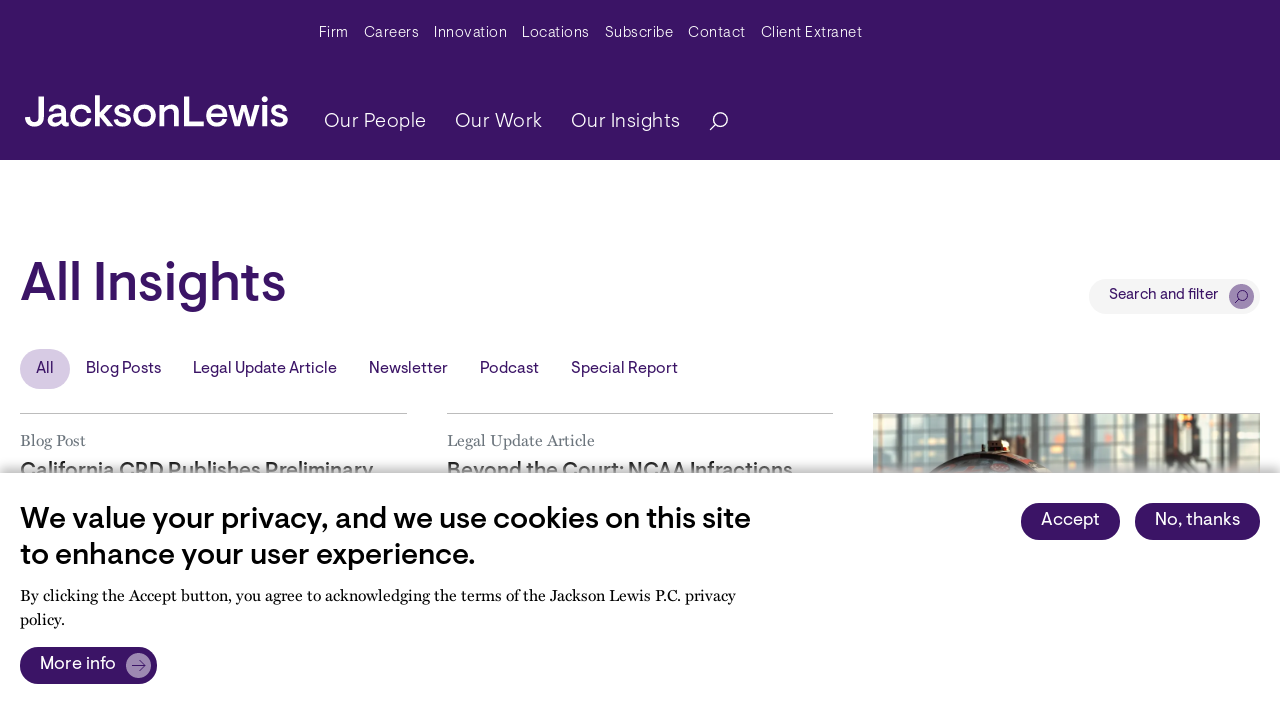

--- FILE ---
content_type: text/html; charset=UTF-8
request_url: https://www.jacksonlewis.com/insights/index
body_size: 73939
content:
<!DOCTYPE html><html lang="en" dir="ltr" prefix="og: https://ogp.me/ns#"><head><link rel="shortlink" href="https://www.jacksonlewis.com/insights/index" /><link rel="canonical" href="https://www.jacksonlewis.com/insights/index" /><meta name="referrer" content="unsafe-url" /><meta name="rights" content="Copyright ©2026 All rights reserved." /><meta property="og:site_name" content="Jackson Lewis" /><meta property="og:url" content="https://www.jacksonlewis.com/insights/index" /><meta property="og:title" content="All Insights" /><meta property="og:locale" content="en_US" /><meta name="twitter:card" content="summary_large_image" /><meta name="twitter:site" content="@jacksonlewispc" /><meta name="twitter:title" content="All Insights - Jackson Lewis" /><meta name="twitter:site:id" content="154650073" /><meta name="twitter:creator" content="@jacksonlewispc" /><meta name="twitter:creator:id" content="154650073" /><meta name="viewport" content="width=device-width, initial-scale=1.0" /><link rel="icon" href="/themes/custom/jlewis/favicon.ico" type="image/vnd.microsoft.icon" /><link rel="preconnect" href="https://p.typekit.net" /><link rel="preconnect" href="https://use.typekit.net" /><link rel="preconnect" href="https://www.googletagmanager.com" /><title>All Insights - Jackson Lewis</title><style id="critical-css">.hidden{display:none;}.visually-hidden{position:absolute !important;overflow:hidden;clip:rect(1px,1px,1px,1px);width:1px;height:1px;word-wrap:normal;}.jumpmenu-container .content-title{text-transform:capitalize;font-size:1em;line-height:1.33em;}.jumpmenu-container .jumpmenu{padding:0;list-style:none;}.jumpmenu-container.mobile .jumpmenu{height:40px;width:100%;position:relative;}.jumpmenu-container.mobile .jumpmenu li{padding:5px 10px;z-index:2;}.jumpmenu-container.mobile .jumpmenu li.init{border:1px solid #d7cbe4;color:#d7cbe4;}.jumpmenu-container.mobile ul::after{content:"";background-image:url("data:image/svg+xml,%3Csvg width='7px' height='12px' viewBox='0 0 7 12' version='1.1' xmlns='http://www.w3.org/2000/svg' xmlns:xlink='http://www.w3.org/1999/xlink'%3E%3Ctitle%3EPath 2%3C/title%3E%3Cg id='Mobile-design' stroke='none' stroke-width='1' fill='none' fill-rule='evenodd'%3E%3Cg id='m.-8.0-Site-search---overlay' transform='translate(-335.000000, -194.000000)' stroke='%23FFFFFF' stroke-width='0.96'%3E%3Cg id='m.-accordion-copy' transform='translate(20.000000, 170.000000)'%3E%3Cg id='button---dots' transform='translate(306.000000, 18.000000)'%3E%3Cpolyline id='Path-2' points='10.08 6.72 15.36 12 10.08 17.28'%3E%3C/polyline%3E%3C/g%3E%3C/g%3E%3C/g%3E%3C/g%3E%3C/svg%3E");width:7px;height:12px;transform:rotate(90deg);background-repeat:no-repeat;position:absolute;right:20px;top:12px;z-index:-1;}h1{font-size:2.625rem;}@media (max-width:767px){h1{font-size:1.7rem !important;}}h2{font-size:1.875rem;}@media (max-width:767px){h2{font-size:1.313rem;}}.big-title{font-size:3.375rem;}@media (max-width:991.98px){.big-title{font-size:2.25rem;}}strong{font-weight:700 !important;}:root{--bs-blue:#0d6efd;--bs-indigo:#6610f2;--bs-purple:#6f42c1;--bs-pink:#d63384;--bs-red:#dc3545;--bs-orange:#f26425;--bs-yellow:#ffc107;--bs-green:#198754;--bs-teal:#20c997;--bs-cyan:#0dcaf0;--bs-black:#000;--bs-white:#fff;--bs-gray:#6c757d;--bs-gray-dark:#343a40;--bs-gray-100:#f8f9fa;--bs-gray-200:#e9ecef;--bs-gray-300:#dee2e6;--bs-gray-400:#ced4da;--bs-gray-500:#adb5bd;--bs-gray-600:#6c757d;--bs-gray-700:#495057;--bs-gray-800:#343a40;--bs-gray-900:#212529;--bs-primary:#3b1466;--bs-secondary:#fff;--bs-success:#38835d;--bs-info:#487e75;--bs-warning:#8a721f;--bs-danger:#aa4154;--bs-light:#f2f2f2;--bs-dark:#5c5c5c;--bs-primary-rgb:59,20,102;--bs-secondary-rgb:255,255,255;--bs-success-rgb:56,131,93;--bs-info-rgb:72,126,117;--bs-warning-rgb:138,114,31;--bs-danger-rgb:170,65,84;--bs-light-rgb:242,242,242;--bs-dark-rgb:92,92,92;--bs-white-rgb:255,255,255;--bs-black-rgb:0,0,0;--bs-body-color-rgb:0,0,0;--bs-body-bg-rgb:255,255,255;--bs-font-sans-serif:system-ui,-apple-system,"Segoe UI",Roboto,"Helvetica Neue","Noto Sans","Liberation Sans",Arial,sans-serif,"Apple Color Emoji","Segoe UI Emoji","Segoe UI Symbol","Noto Color Emoji";--bs-font-monospace:SFMono-Regular,Menlo,Monaco,Consolas,"Liberation Mono","Courier New",monospace;--bs-gradient:linear-gradient(180deg,rgba(255,255,255,0.15),rgba(255,255,255,0));--bs-body-font-family:miller-text,serif;--bs-body-font-size:1rem;--bs-body-font-weight:100;--bs-body-line-height:1.5;--bs-body-color:#000;--bs-body-bg:#fff;--bs-border-width:1px;--bs-border-style:solid;--bs-border-color:#dee2e6;--bs-border-color-translucent:rgba(0,0,0,0.175);--bs-border-radius:0.375rem;--bs-border-radius-sm:0.25rem;--bs-border-radius-lg:0.5rem;--bs-border-radius-xl:1rem;--bs-border-radius-2xl:2rem;--bs-border-radius-pill:50rem;--bs-link-color:#3b1466;--bs-link-hover-color:#2f1052;--bs-code-color:#d63384;--bs-highlight-bg:#fff3cd;}*,::after,::before{box-sizing:border-box;}@media (prefers-reduced-motion:no-preference){:root{scroll-behavior:smooth;}}body{margin:0;font-family:miller-text,serif;font-family:var(--bs-body-font-family);font-size:1rem;font-size:var(--bs-body-font-size);font-weight:100;font-weight:var(--bs-body-font-weight);line-height:1.5;line-height:var(--bs-body-line-height);color:#000;color:var(--bs-body-color);text-align:var(--bs-body-text-align);background-color:#fff;background-color:var(--bs-body-bg);-webkit-text-size-adjust:100%;}h1,h2{margin-top:0;margin-bottom:0.5rem;font-family:Visuelt,helvetica,sans-serif;font-weight:500;line-height:1.2;}h1{font-size:calc(1.3875rem + 1.65vw);}@media (min-width:1200px){h1{font-size:2.625rem;}}h2{font-size:calc(1.3125rem + 0.75vw);}@media (min-width:1200px){h2{font-size:1.875rem;}}p{margin-top:0;margin-bottom:1rem;}ul{padding-left:2rem;}ul{margin-top:0;margin-bottom:1rem;}ul ul{margin-bottom:0;}strong{font-weight:bolder;}a{color:#3b1466;color:var(--bs-link-color);text-decoration:underline;}figure{margin:0 0 1rem;}svg{vertical-align:middle;}label{display:inline-block;}button{border-radius:0;}button,input{margin:0;font-family:inherit;font-size:inherit;line-height:inherit;}button{text-transform:none;}[type="button"],[type="submit"],button{-webkit-appearance:button;}::-moz-focus-inner{padding:0;border-style:none;}::-webkit-datetime-edit-day-field,::-webkit-datetime-edit-fields-wrapper,::-webkit-datetime-edit-hour-field,::-webkit-datetime-edit-minute,::-webkit-datetime-edit-month-field,::-webkit-datetime-edit-text,::-webkit-datetime-edit-year-field{padding:0;}::-webkit-inner-spin-button{height:auto;}[type="search"]{outline-offset:-2px;-webkit-appearance:textfield;}::-webkit-search-decoration{-webkit-appearance:none;}::-webkit-color-swatch-wrapper{padding:0;}::file-selector-button{font:inherit;-webkit-appearance:button;}iframe{border:0;}.collapse:not(.show){display:none;}.d-none{display:none !important;}.justify-content-between{justify-content:space-between !important;}.mx-auto{margin-right:auto !important;margin-left:auto !important;}.visually-hidden{position:absolute !important;width:1px !important;height:1px !important;padding:0 !important;margin:-1px !important;overflow:hidden !important;clip:rect(0,0,0,0) !important;white-space:nowrap !important;border:0 !important;}.list-unstyled{padding-left:0;list-style:none;}.container{--bs-gutter-x:1.5rem;--bs-gutter-y:0;width:100%;padding-right:calc(var(--bs-gutter-x) * 0.5);padding-left:calc(var(--bs-gutter-x) * 0.5);margin-right:auto;margin-left:auto;}@media (min-width:576px){.container{max-width:540px;}}@media (min-width:768px){.container{max-width:720px;}}@media (min-width:992px){.container{max-width:1200px;}}@media (min-width:1200px){.container{max-width:1200px;}}@media (max-width:991.98px){.container{max-width:100%;}}.btn{--bs-btn-padding-x:0.75rem;--bs-btn-padding-y:0.375rem;--bs-btn-font-family:;--bs-btn-font-size:1rem;--bs-btn-font-weight:400;--bs-btn-line-height:1.5;--bs-btn-color:#000;--bs-btn-bg:transparent;--bs-btn-border-width:1px;--bs-btn-border-color:transparent;--bs-btn-border-radius:0.375rem;--bs-btn-hover-border-color:transparent;--bs-btn-box-shadow:inset 0 1px 0 rgba(255,255,255,0.15),0 1px 1px rgba(0,0,0,0.075);--bs-btn-disabled-opacity:0.65;--bs-btn-focus-box-shadow:0 0 0 0.25rem
rgba(var(--bs-btn-focus-shadow-rgb),0.5);display:inline-block;padding:var(--bs-btn-padding-y) var(--bs-btn-padding-x);font-family:var(--bs-btn-font-family);font-size:var(--bs-btn-font-size);font-weight:var(--bs-btn-font-weight);line-height:var(--bs-btn-line-height);color:var(--bs-btn-color);text-align:center;text-decoration:none;vertical-align:middle;border:var(--bs-btn-border-width) solid var(--bs-btn-border-color);border-radius:var(--bs-btn-border-radius);background-color:var(--bs-btn-bg);}.btn-primary{--bs-btn-color:#fff;--bs-btn-bg:#3b1466;--bs-btn-border-color:#3b1466;--bs-btn-hover-color:#fff;--bs-btn-hover-bg:#3b1466;--bs-btn-hover-border-color:#2f1052;--bs-btn-focus-shadow-rgb:88,55,125;--bs-btn-active-color:#fff;--bs-btn-active-bg:#2f1052;--bs-btn-active-border-color:#2c0f4d;--bs-btn-active-shadow:inset 0 3px 5px rgba(0,0,0,0.125);--bs-btn-disabled-color:#fff;--bs-btn-disabled-bg:#3b1466;--bs-btn-disabled-border-color:#3b1466;}.btn-light{--bs-btn-color:#000;--bs-btn-bg:#f2f2f2;--bs-btn-border-color:#f2f2f2;--bs-btn-hover-color:#000;--bs-btn-hover-bg:#f2f2f2;--bs-btn-hover-border-color:#c2c2c2;--bs-btn-focus-shadow-rgb:206,206,206;--bs-btn-active-color:#000;--bs-btn-active-bg:#c2c2c2;--bs-btn-active-border-color:#b6b6b6;--bs-btn-active-shadow:inset 0 3px 5px rgba(0,0,0,0.125);--bs-btn-disabled-color:#000;--bs-btn-disabled-bg:#f2f2f2;--bs-btn-disabled-border-color:#f2f2f2;}.btn{font-weight:400;font-size:1.125rem;font-family:visuelt,helvetica,sans-serif;border-radius:40px;padding:5px 20px;}.btn-primary{background-color:#3b1466;color:#fff;border:1px solid #3b1466;}.btn-light{background-color:#f5f5f5;color:#3b1466;}.modal{--bs-modal-zindex:1055;--bs-modal-width:500px;--bs-modal-padding:1rem;--bs-modal-margin:0.5rem;--bs-modal-color:;--bs-modal-bg:white;--bs-modal-border-color:none;--bs-modal-border-width:1px;--bs-modal-border-radius:0.5rem;--bs-modal-box-shadow:0 0.125rem 0.25rem rgba(0,0,0,0.075);--bs-modal-inner-border-radius:calc(0.5rem - 1px);--bs-modal-header-padding-x:1rem;--bs-modal-header-padding-y:1rem;--bs-modal-header-padding:1rem 1rem;--bs-modal-header-border-color:#212529;--bs-modal-header-border-width:1px;--bs-modal-title-line-height:1.5;--bs-modal-footer-gap:0.5rem;--bs-modal-footer-bg:;--bs-modal-footer-border-color:#212529;--bs-modal-footer-border-width:1px;position:fixed;top:0;left:0;z-index:var(--bs-modal-zindex);display:none;width:100%;height:100%;overflow-x:hidden;overflow-y:auto;outline:0;}.modal-dialog{position:relative;width:auto;margin:var(--bs-modal-margin);}.modal-content{position:relative;display:flex;flex-direction:column;width:100%;color:var(--bs-modal-color);background-color:var(--bs-modal-bg);background-clip:padding-box;border:var(--bs-modal-border-width) solid var(--bs-modal-border-color);border-radius:var(--bs-modal-border-radius);outline:0;}.modal-body{position:relative;flex:1 1 auto;padding:var(--bs-modal-padding);}@media (min-width:576px){.modal{--bs-modal-margin:1.75rem;--bs-modal-box-shadow:0 0.5rem 1rem rgba(0,0,0,0.15);}.modal-dialog{max-width:var(--bs-modal-width);margin-right:auto;margin-left:auto;}}.navbar-nav{--bs-nav-link-padding-x:0;--bs-nav-link-padding-y:0.5rem;--bs-nav-link-font-weight:;--bs-nav-link-color:var(--bs-navbar-color);--bs-nav-link-hover-color:var(--bs-navbar-hover-color);--bs-nav-link-disabled-color:var(--bs-navbar-disabled-color);display:flex;flex-direction:column;padding-left:0;margin-bottom:0;list-style:none;}.nav-link{display:block;padding:var(--bs-nav-link-padding-y) var(--bs-nav-link-padding-x);font-size:var(--bs-nav-link-font-size);font-weight:var(--bs-nav-link-font-weight);color:var(--bs-nav-link-color);text-decoration:none;}.dropdown{position:relative;}.dropdown-toggle{white-space:nowrap;}.dropdown-toggle::after{display:inline-block;margin-left:0.255em;vertical-align:0.255em;content:"";border-top:0.3em solid;border-right:0.3em solid transparent;border-bottom:0;border-left:0.3em solid transparent;}.dropdown-menu{--bs-dropdown-zindex:1000;--bs-dropdown-min-width:10rem;--bs-dropdown-padding-x:0;--bs-dropdown-padding-y:0.5rem;--bs-dropdown-spacer:0.125rem;--bs-dropdown-font-size:1rem;--bs-dropdown-color:#000;--bs-dropdown-bg:#3b1466;--bs-dropdown-border-color:rgba(0,0,0,0.15);--bs-dropdown-border-radius:0.375rem;--bs-dropdown-border-width:1px;--bs-dropdown-inner-border-radius:calc(0.375rem - 1px);--bs-dropdown-divider-bg:rgba(0,0,0,0.15);--bs-dropdown-divider-margin-y:0.5rem;--bs-dropdown-box-shadow:0 0.5rem 1rem rgba(0,0,0,0.15);--bs-dropdown-link-color:#212529;--bs-dropdown-link-hover-color:#1e2125;--bs-dropdown-link-hover-bg:#e9ecef;--bs-dropdown-link-active-color:#fff;--bs-dropdown-link-active-bg:#3b1466;--bs-dropdown-link-disabled-color:#adb5bd;--bs-dropdown-item-padding-x:1rem;--bs-dropdown-item-padding-y:0.25rem;--bs-dropdown-header-color:#6c757d;--bs-dropdown-header-padding-x:1rem;--bs-dropdown-header-padding-y:0.5rem;position:absolute;z-index:var(--bs-dropdown-zindex);display:none;min-width:var(--bs-dropdown-min-width);padding:var(--bs-dropdown-padding-y) var(--bs-dropdown-padding-x);margin:0;font-size:var(--bs-dropdown-font-size);color:var(--bs-dropdown-color);text-align:left;list-style:none;background-color:var(--bs-dropdown-bg);background-clip:padding-box;border:var(--bs-dropdown-border-width) solid var(--bs-dropdown-border-color);border-radius:var(--bs-dropdown-border-radius);}.dropdown-item{display:block;width:100%;padding:var(--bs-dropdown-item-padding-y) var(--bs-dropdown-item-padding-x);clear:both;font-weight:400;color:var(--bs-dropdown-link-color);text-align:inherit;text-decoration:none;white-space:nowrap;background-color:rgba(0,0,0,0);border:0;}.btn-primary{background-color:#3b1466;}.btn-light{background-color:#f2f2f2;}:root{--c-amethyst:#3b1466;--c-background-gray:#f5f5f5;--c-black:#000;--c-citrine:#fef385;--c-coral:#ff4942;--c-dark-gray:#5c5466;--c-extra-light-amethyst:#ebe7ef;--c-extra-light-citrine:#fffde7;--c-extra-light-coral:#ffefef;--c-extra-light-garnet:#f9edf5;--c-extra-light-jade:#e5f6f2;--c-extra-light-topaz:#e9f6fc;--c-garnet:#bb3e96;--c-gray:#8c8693;--c-jade:#00a87e;--c-light-amethyst:#d7cbe4;--c-light-gray:#bcbcbc;--c-medium-amethyst:#6527b7;--c-medium-light-amethyst:#9d89b2;--c-topaz:#4889ae;}.paragraph-component{margin-top:3rem;}.news-carousel .views-field-rendered-entity:first-child{grid-area:one;}.news-carousel .views-field-rendered-entity:nth-child(2){grid-area:two;}.news-carousel .views-field-rendered-entity:nth-child(3){grid-area:three;}.header{position:relative;width:100%;background-color:#3b1466;font-family:Visuelt,helvetica,sans-serif;}.header .navbar-brand--mobile{display:none;}.header__wrapper{max-width:1346px;margin:0 auto;padding:0 20px;}@media (max-width:991.98px){.header .navbar-brand--mobile{display:block;margin-right:0;}.header__wrapper{padding:0;}}.header .search-button{padding-right:0;border:none;}.header .navbar-toggler{width:45px;height:45px;position:absolute;right:20px;top:5px;transform:rotate(0);padding:0;}@media (min-width:992px){.header .navbar-toggler{display:none;}.header .navbar .menu__wrap.navbar-nav .menu__item a{font-weight:300;padding-left:20px;}}.header .navbar-toggler__hamburger-container{position:absolute;top:50%;left:50%;width:30px;height:20px;transform:translate(-50%,-50%);}.header .navbar-toggler span{display:block;position:absolute;height:2px;width:30px;background:#fff;opacity:1;border-radius:10px;transform:rotate(0);}.header .navbar-toggler span:first-child{top:0;transform-origin:left center;}.header .navbar-toggler span:nth-child(2){top:10px;transform-origin:left center;}.header .navbar-toggler span:nth-child(3){top:20px;transform-origin:left center;}@media (max-width:991.98px){.header .navbar-brand--mobile{max-width:170px;position:absolute;left:20px;top:-62px;width:170px;height:20px;}}.header .navbar-brand--mobile svg{width:100%;}.header .navbar-brand--desktop{display:block;width:263px;height:78px;}.header .navbar-brand--desktop svg{max-width:100%;}@media (max-width:991.98px){.header .navbar-brand--desktop{display:none;}}.header .navbar-expand-lg .navbar-collapse{flex-direction:column;align-items:end;}.header .navbar{padding:0.3rem;width:100%;align-items:flex-end;padding-bottom:15px;}.header .navbar .navbar-nav > .menu__item > a{font-size:1.25rem;letter-spacing:0.5px;font-weight:300;color:#fff;}.header .navbar .navbar-nav .dropdown-item{color:#3b1466;font-size:1.25rem;letter-spacing:0.5px;font-weight:300;}@media (min-width:992px){.header .navbar .menu__wrap--root{justify-content:space-between;}.header .navbar .menu__item:last-of-type{margin-right:0;}.header .navbar .menu__item .menu__wrap--nested li{margin:0;}.header .navbar .dropdown-menu{display:inherit;visibility:hidden;top:200%;left:0;opacity:0;border:none;border-radius:0;background-color:#ebe7ef;}.header .navbar .dropdown-menu::after{position:absolute;top:100%;left:50%;transform:translateX(-50%);}}.header .main-menu-search{display:flex;align-items:center;}#searchModal .modal-dialog{max-width:940px;}#searchModal .modal-dialog .modal-content{z-index:100;top:58px;border-radius:0;}#searchModal .modal-dialog .modal-content .btn-light{font-size:0.938rem;position:absolute;right:40px;top:25px;z-index:101;display:flex;align-items:center;}#searchModal .modal-dialog .modal-content .btn-light::after{background:url("data:image/svg+xml,%3Csvg width='100px' height='100px' viewBox='0 0 100 100' version='1.1' xmlns='http://www.w3.org/2000/svg' xmlns:xlink='http://www.w3.org/1999/xlink'%3E%3Ctitle%3Ebutton - right copy 2%3C/title%3E%3Cg id='Design-elements' stroke='none' stroke-width='1' fill='none' fill-rule='evenodd'%3E%3Cg id='DE---Buttons-and-icons-Copy' transform='translate(-726.000000, -550.000000)'%3E%3Cg id='Group' transform='translate(456.000000, 420.000000)'%3E%3Cg transform='translate(270.000000, 130.000000)' id='button---right-copy-2'%3E%3Ccircle id='Oval' fill='%23D7CBE4' cx='50' cy='50' r='50'%3E%3C/circle%3E%3Cg id='jl-icon---carat-right'%3E%3Ccircle id='Oval' fill='%23FFFFFF' opacity='0' cx='50' cy='50' r='50'%3E%3C/circle%3E%3Cline x1='28' y1='28' x2='72' y2='72' id='Path-2' stroke='%233B1466' stroke-width='4'%3E%3C/line%3E%3Cline x1='28' y1='28' x2='72' y2='72' id='Path-2' stroke='%233B1466' stroke-width='4' transform='translate(50.000000, 50.000000) scale(-1, 1) translate(-50.000000, -50.000000) '%3E%3C/line%3E%3C/g%3E%3C/g%3E%3C/g%3E%3C/g%3E%3C/g%3E%3C/svg%3E");content:"";width:25px;height:25px;background-size:25px;margin-right:-14px;margin-left:10px;}#searchModal .modal-dialog .modal-content .modal-body{padding:85px 40px 50px;}#searchModal .modal-dialog .modal-content .modal-body label{font-size:1.125rem;font-weight:500;padding-bottom:4px;color:#5c5466;}#searchModal .modal-dialog .modal-content .modal-body #edit-keywords{width:660px;font-family:Visuelt,helvetica,sans-serif;font-size:1.125rem;-webkit-appearance:none;-moz-appearance:none;appearance:none;border:1px solid #8c8693;padding:6px 10px;margin-right:10px;background-image:url("data:image/svg+xml,%3Csvg width='14px' height='14px' viewBox='0 0 14 14' version='1.1' xmlns='http://www.w3.org/2000/svg' xmlns:xlink='http://www.w3.org/1999/xlink'%3E%3Ctitle%3Ebutton - dots%3C/title%3E%3Cg id='Mobile-design' stroke='none' stroke-width='1' fill='none' fill-rule='evenodd'%3E%3Cg id='m.-8.0-Site-search---overlay' transform='translate(-331.000000, -73.000000)'%3E%3Cg id='jl-form---input---white' transform='translate(20.000000, 60.000000)'%3E%3Cg id='button---dots' transform='translate(306.000000, 8.000000)'%3E%3Ccircle id='Oval' cx='12' cy='12' r='12'%3E%3C/circle%3E%3Ccircle id='Oval' stroke='%233b1466' stroke-width='0.96' cx='12.96' cy='11.04' r='4.8'%3E%3C/circle%3E%3Cline x1='9.6' y1='14.4' x2='5.76' y2='18.24' id='Path-3' stroke='%233b1466' stroke-width='0.96'%3E%3C/line%3E%3C/g%3E%3C/g%3E%3C/g%3E%3C/g%3E%3C/svg%3E");background-repeat:no-repeat;background-size:16px;background-position:right 10px center;padding-right:30px;}#searchModal .modal-dialog .modal-content .modal-body .field-wrapper{display:flex;align-items:center;}#searchModal .modal-dialog .modal-content .modal-body .js-form-submit{font-weight:400;font-size:1.125rem;font-family:Visuelt,helvetica,sans-serif;border-radius:40px;padding:5px 20px;border:none;display:flex;align-items:center;text-decoration:none;width:-moz-max-content;width:max-content;}#searchModal .modal-dialog .modal-content .modal-body .js-form-submit::after{content:"";background:url("data:image/svg+xml,%3Csvg width='60px' height='60px' viewBox='0 0 60 60' version='1.1' xmlns='http://www.w3.org/2000/svg' xmlns:xlink='http://www.w3.org/1999/xlink'%3E%3Ctitle%3Ebutton - more copy 5%3C/title%3E%3Cg id='Design-elements' stroke='none' stroke-width='1' fill='none' fill-rule='evenodd'%3E%3Cg id='DE---Buttons-and-icons-Copy' transform='translate(-768.000000, -420.000000)'%3E%3Cg id='Group' transform='translate(456.000000, 420.000000)'%3E%3Cg id='button---more-copy-5' transform='translate(312.000000, 0.000000)'%3E%3Ccircle id='buton--more-copy-Oval' fill='%239D89B2' cx='30' cy='30' r='30'%3E%3C/circle%3E%3Cg id='button---dots'%3E%3Ccircle id='button--more-copy-Oval--inner' fill='%23FFFFFF' opacity='0' cx='30' cy='30' r='30'%3E%3C/circle%3E%3Cpolyline id='button--more-copy-Path-2' stroke='%233B1466' stroke-width='2.4' points='32.4 16.8 45.6 30 32.4 43.2'%3E%3C/polyline%3E%3Cline x1='14.4' y1='30' x2='45.6' y2='30' id='buton--more-copy-Path-4' stroke='%233B1466' stroke-width='2.4'%3E%3C/line%3E%3C/g%3E%3C/g%3E%3C/g%3E%3C/g%3E%3C/g%3E%3C/svg%3E");width:25px;height:25px;background-size:25px;margin-right:-14px;margin-left:10px;}@media (max-width:767px){#searchModal .modal-dialog .modal-content .modal-body .js-form-submit{width:-moz-fit-content;width:fit-content;}}#searchModal .modal-dialog .modal-content .modal-body .js-form-submit::after{background-image:url("data:image/svg+xml,%3Csvg width='30px' height='30px' viewBox='0 0 30 30' version='1.1' xmlns='http://www.w3.org/2000/svg' xmlns:xlink='http://www.w3.org/1999/xlink'%3E%3Ctitle%3Esearch%3C/title%3E%3Cg id='Desktop-design' stroke='none' stroke-width='1' fill='none' fill-rule='evenodd'%3E%3Cg id='jl-button---standard---dark' transform='translate(-146.000000, -10.000000)'%3E%3Cg id='search' transform='translate(146.000000, 10.000000)'%3E%3Ccircle id='Oval' fill='%239D89B2' cx='15' cy='15' r='15'%3E%3C/circle%3E%3Cg id='button---dots'%3E%3Ccircle id='Oval' cx='15' cy='15' r='15'%3E%3C/circle%3E%3Ccircle id='Oval' stroke='%233B1466' stroke-width='1.2' cx='16.2' cy='13.8' r='6'%3E%3C/circle%3E%3Cline x1='12' y1='18' x2='7.2' y2='22.8' id='Path-3' stroke='%233B1466' stroke-width='1.2'%3E%3C/line%3E%3C/g%3E%3C/g%3E%3C/g%3E%3C/g%3E%3C/svg%3E");}@media (max-width:991.98px){.nav-container{height:60px;}#searchModal{display:block;position:unset;}#searchModal .modal-dialog{width:100%;max-width:unset;margin:0 0 20px;}#searchModal .modal-dialog .modal-content{background-color:#3b1466;left:0;top:0;}#searchModal .modal-dialog .modal-content .container{display:none;}#searchModal .modal-dialog .modal-content .modal-body{padding:0;}#searchModal .modal-dialog .modal-content .modal-body #edit-keywords{margin-right:0;}#searchModal .modal-dialog .modal-content .modal-body form label{display:none;}#searchModal .modal-dialog .modal-content .modal-body form #edit-keywords{-webkit-appearance:none;-moz-appearance:none;appearance:none;border:1px solid #fff;background-color:#3b1466;color:#fff;width:100%;padding:7px 10px;font-size:0.938rem;}#searchModal
.modal-dialog
.modal-content
.modal-body
form
#edit-keywords::-moz-placeholder{color:#fff !important;font-size:0.938rem;}#searchModal .modal-dialog .modal-content .modal-body form #edit-submit{display:none;}.navbar-expand-lg{position:absolute;top:45px;padding:6rem 3rem;}.search-button{display:none;}header{z-index:20;}header .navbar{padding:0;z-index:10;}header .navbar .dropdown-item{color:#fff !important;padding-left:40px !important;font-size:0.938rem !important;}header .navbar .dropdown li{border-bottom:none !important;}header .nav-link.dropdown-toggle{position:relative;}header .main-menu-search{flex-direction:column-reverse;width:100%;align-items:flex-start;}header .main-menu-search .nav-link{padding:12px 0;}.header .navbar{margin-top:0;padding-bottom:0;background:#3b1466;padding:0;}.header .navbar .main-menu-search .menu__wrap .menu__item a{font-size:1.125rem;}.header .main-menu-search{display:block;}.header .main-menu-search li{border-bottom:1px solid #fff;}.dropdown-toggle::after{position:absolute;right:0;margin:5px;background:url("data:image/svg+xml,%3Csvg width='7px' height='12px' viewBox='0 0 7 12' version='1.1' xmlns='http://www.w3.org/2000/svg' xmlns:xlink='http://www.w3.org/1999/xlink'%3E%3Ctitle%3EPath 2%3C/title%3E%3Cg id='Mobile-design' stroke='none' stroke-width='1' fill='none' fill-rule='evenodd'%3E%3Cg id='m.-8.0-Site-search---overlay' transform='translate(-335.000000, -194.000000)' stroke='%23FFFFFF' stroke-width='0.96'%3E%3Cg id='m.-accordion-copy' transform='translate(20.000000, 170.000000)'%3E%3Cg id='button---dots' transform='translate(306.000000, 18.000000)'%3E%3Cpolyline id='Path-2' points='10.08 6.72 15.36 12 10.08 17.28'%3E%3C/polyline%3E%3C/g%3E%3C/g%3E%3C/g%3E%3C/g%3E%3C/svg%3E");background-repeat:no-repeat;border:none;height:12px;width:7px;}.dropdown-menu{border-left:none;border-right:none;border-top:none;}#navbar-menu{visibility:hidden;}}.navbar-toggler span{display:block;height:3px;width:30px;position:relative;left:0;opacity:1;transform-origin:center left;}.navbar-toggler:not(.collapsed) span:first-child{transform:translate(15%,-33%) rotate(45deg);}.navbar-toggler:not(.collapsed) span:nth-child(2){opacity:0;}.navbar-toggler:not(.collapsed) span:nth-child(3){transform:translate(15%,33%) rotate(-45deg);}.navbar-toggler span:first-child{transform:translate(0,0) rotate(0);}.navbar-toggler span:nth-child(2){opacity:1;}.navbar-toggler span:nth-child(3){transform:translate(0,0) rotate(0);}.hero-carousel-wrapper .hero-carousel .field_add_slide_section:first-child{grid-area:one;}.hero-carousel-wrapper .hero-carousel .field_add_slide_section:nth-child(2){grid-area:two;}.hero-carousel-wrapper .hero-carousel .field_add_slide_section:nth-child(3){grid-area:three;}.jumpmenu-container.desktop{display:flex;align-items:center;font-size:0.938rem;padding-top:50px;font-family:Visuelt,helvetica,sans-serif;}.jumpmenu-container.desktop .content-title{padding-right:16px;opacity:0.6;}.jumpmenu-container.desktop .jumpmenu{margin-bottom:0;}.jumpmenu-container.mobile{display:none;font-family:Visuelt,helvetica,sans-serif;margin-top:50px;margin-bottom:30px;}.jumpmenu-container.mobile ul{margin-bottom:0;}.jumpmenu-container.mobile .jumpmenu li.init{color:#fff;}.page-header{position:relative;}.page-header .page-header-content{max-width:1346px;margin:0 auto;padding:0 20px;}.page-header .page-header-content .header-content-wrapper{padding-top:95px;padding-bottom:30px;position:relative;z-index:6;}.page-header .page-header-content .page-title{margin:0;color:#3b1466;}.page-header .page-header-content .eyebrow-tag{font-size:0.938rem;}.page-header--solid-color .page-header-image-overlay{background-image:none;}.page-header--solid-color.page-header--amethyst{background-color:#3b1466;}.page-header--solid-color.page-header--amethyst .header-content-wrapper{color:#fff;}.page-header--solid-color.page-header--amethyst
.header-content-wrapper
.page-title{color:#fff;}.page-header--solid-color.page-header--amethyst
.jumpmenu-container.desktop
.content-title{opacity:0.5;color:#fff;}.page-header--solid-color .page-header-content{color:#000;}.page-header--solid-color.page-header--amethyst
.page-header-content
.eyebrow-tag{color:#9d89b2;}@media (max-width:991.98px){.jumpmenu-container.mobile{display:block;}.jumpmenu-container.desktop{display:none;}.page-header .page-header-content .header-content-wrapper{padding-top:50px;}}.richtext-component{color:#5c5466;font-family:miller-text,serif;font-size:1.125rem;line-height:1.563rem;padding:1.5rem 0;}.richtext-component .richtext-component-content{max-width:860px;margin:0 auto;padding:0 20px;position:relative;z-index:2;}.richtext-component--full-width:not(.richtext-component--swoop)
.richtext-component-content{max-width:1346px;margin:0 auto;padding:0 20px;}.richtext-component:not(.richtext-component--background) h2{color:#3b1466;}.navbar{--bs-navbar-padding-x:0;--bs-navbar-padding-y:0.5rem;--bs-navbar-color:rgba(0,0,0,0.55);--bs-navbar-hover-color:rgba(0,0,0,0.7);--bs-navbar-disabled-color:rgba(0,0,0,0.3);--bs-navbar-active-color:rgba(0,0,0,0.9);--bs-navbar-brand-padding-y:0.3125rem;--bs-navbar-brand-margin-end:1rem;--bs-navbar-brand-font-size:1.25rem;--bs-navbar-brand-color:rgba(0,0,0,0.9);--bs-navbar-brand-hover-color:rgba(0,0,0,0.9);--bs-navbar-nav-link-padding-x:0.5rem;--bs-navbar-toggler-padding-y:0.25rem;--bs-navbar-toggler-padding-x:0.75rem;--bs-navbar-toggler-font-size:1.25rem;--bs-navbar-toggler-icon-bg:url("data:image/svg+xml,%3csvg xmlns='http://www.w3.org/2000/svg' viewBox='0 0 30 30'%3e%3cpath stroke='rgba%280, 0, 0, 0.55%29' stroke-linecap='round' stroke-miterlimit='10' stroke-width='2' d='M4 7h22M4 15h22M4 23h22'/%3e%3c/svg%3e");--bs-navbar-toggler-border-color:rgba(0,0,0,0.1);--bs-navbar-toggler-border-radius:0.375rem;--bs-navbar-toggler-focus-width:0.25rem;position:relative;display:flex;flex-wrap:wrap;align-items:center;justify-content:space-between;padding:var(--bs-navbar-padding-y) var(--bs-navbar-padding-x);}.navbar-brand{padding-top:var(--bs-navbar-brand-padding-y);padding-bottom:var(--bs-navbar-brand-padding-y);margin-right:var(--bs-navbar-brand-margin-end);font-size:var(--bs-navbar-brand-font-size);color:var(--bs-navbar-brand-color);text-decoration:none;white-space:nowrap;}.navbar-nav{--bs-nav-link-padding-x:0;--bs-nav-link-padding-y:0.5rem;--bs-nav-link-font-weight:500;--bs-nav-link-color:var(--bs-navbar-color);--bs-nav-link-hover-color:var(--bs-navbar-hover-color);--bs-nav-link-disabled-color:var(--bs-navbar-disabled-color);display:flex;flex-direction:column;padding-left:0;margin-bottom:0;list-style:none;}.navbar-nav .dropdown-menu{position:static;}.navbar-collapse{flex-basis:100%;flex-grow:1;align-items:center;}.navbar-toggler{padding:var(--bs-navbar-toggler-padding-y) var(--bs-navbar-toggler-padding-x);font-size:var(--bs-navbar-toggler-font-size);line-height:1;color:var(--bs-navbar-color);background-color:rgba(0,0,0,0);border:1px solid var(--bs-navbar-toggler-border-color);border:var(--bs-border-width) solid var(--bs-navbar-toggler-border-color);border-radius:var(--bs-navbar-toggler-border-radius);}@media (min-width:992px){.navbar-expand-lg{flex-wrap:nowrap;justify-content:flex-start;}.navbar-expand-lg .navbar-nav{flex-direction:row;}.navbar-expand-lg .navbar-nav .dropdown-menu{position:absolute;}.navbar-expand-lg .navbar-nav .nav-link{padding-right:var(--bs-navbar-nav-link-padding-x);padding-left:var(--bs-navbar-nav-link-padding-x);}.navbar-expand-lg .navbar-collapse{display:flex !important;flex-basis:auto;}}.secondary_menu{list-style:none;padding-left:0;padding-bottom:30px;}.secondary_menu a:not(.dropdown-item){padding:0.5rem 0;display:inline-block;color:#fff;font-weight:300;font-size:0.938rem;text-decoration:none;padding-left:15px;letter-spacing:0.5px;}@media (min-width:991.99px){.secondary_menu{flex-direction:row;display:flex;font-size:2rem;}}header .navbar .dropdown-item{color:#3b1466;font-size:0.938rem;letter-spacing:0.5px;font-weight:300;}@media (min-width:992px){header .navbar .menu__wrap--root{justify-content:space-between;}header .navbar .menu__item:last-of-type{margin-right:0;}header .navbar .menu__item .menu__wrap--nested li{margin:0;}header .navbar .nav-link.dropdown-toggle{position:relative;}header .navbar .nav-link.dropdown-toggle::after{display:none;opacity:0;visibility:hidden;}header .navbar .dropdown-menu{display:inherit;visibility:hidden;top:200%;left:0;opacity:0;border:none;border-radius:0;background-color:#ebe7ef;}header .navbar .dropdown-menu::after{position:absolute;top:100%;left:50%;transform:translateX(-50%);}}:root{--swiper-theme-color:#007aff;}body #main-content{min-height:calc(100vh - 358px);}.dialog-off-canvas-main-canvas{overflow-x:hidden;}.main-content{position:relative;right:0;}@media (max-width:991.98px){.secondary-menu-wrapper{width:100%;}.secondary_menu{padding-bottom:0;}.secondary_menu li{border-bottom:1px solid #fff;}.secondary_menu li:last-child{border-bottom:none;}.secondary_menu a:not(.dropdown-item){width:100%;padding:14px 0;}.dropdown-item{width:100%;}.dropdown-menu{width:100%;position:relative;}header .navbar{padding:0;}header .navbar .dropdown-item{color:#fff !important;padding-left:40px !important;font-size:0.938rem !important;}header .navbar .dropdown li{border-bottom:none !important;}body #main-content{min-height:calc(100vh - 300px);}}html{scroll-behavior:smooth;}
</style><link rel="stylesheet" media="print" href="/sites/default/files/css/css_7MIhraZNfcfC_082r0n73kngIXiWox0RAjO8lryGYi8.css?delta=0&amp;language=en&amp;theme=jlewis&amp;include=eJxtjlEOwyAMQy-EyJFQAG-jDQURura3H2v7t_3E8ZNs2aN3NIe9FkV0jyTDKj2xoLGY8Bp4odjWymIvd0MnydP12qBqwoyYemmugWMuDfRDTPjiu4wn3g1WF0qZE4bkKomXAPoHneeRnwRbGuuk-DGuKlW12g-BGj20I5NnhXknbErntbnEVfABKgZafA" data-onload-media="all" onload="this.onload=null;this.media=this.dataset.onloadMedia" /><noscript><link rel="stylesheet" media="all" href="/sites/default/files/css/css_7MIhraZNfcfC_082r0n73kngIXiWox0RAjO8lryGYi8.css?delta=0&amp;language=en&amp;theme=jlewis&amp;include=eJxtjlEOwyAMQy-EyJFQAG-jDQURura3H2v7t_3E8ZNs2aN3NIe9FkV0jyTDKj2xoLGY8Bp4odjWymIvd0MnydP12qBqwoyYemmugWMuDfRDTPjiu4wn3g1WF0qZE4bkKomXAPoHneeRnwRbGuuk-DGuKlW12g-BGj20I5NnhXknbErntbnEVfABKgZafA" /></noscript><link rel="stylesheet" media="print" href="/themes/custom/jlewis/dist/css/global.css?t96v0q" data-onload-media="all" onload="this.onload=null;this.media=this.dataset.onloadMedia" /><noscript><link rel="stylesheet" media="all" href="/themes/custom/jlewis/dist/css/global.css?t96v0q" /></noscript><script type="application/json" data-drupal-selector="drupal-settings-json">{"path":{"baseUrl":"\/","pathPrefix":"","currentPath":"insights\/index","currentPathIsAdmin":false,"isFront":false,"currentLanguage":"en"},"pluralDelimiter":"\u0003","suppressDeprecationErrors":true,"gtag":{"tagId":"","consentMode":false,"otherIds":[],"events":[],"additionalConfigInfo":[]},"ajaxPageState":{"libraries":"[base64]","theme":"jlewis","theme_token":null},"ajaxTrustedUrl":{"\/insights\/index":true},"gtm":{"tagId":null,"settings":{"data_layer":"dataLayer","include_environment":false},"tagIds":["GTM-K9FZDGZ"]},"multiselect":{"widths":250},"eu_cookie_compliance":{"cookie_policy_version":"1.0.0","popup_enabled":true,"popup_agreed_enabled":false,"popup_hide_agreed":false,"popup_clicking_confirmation":false,"popup_scrolling_confirmation":false,"popup_html_info":"\u003Cdiv aria-labelledby=\u0022popup-text\u0022  class=\u0022eu-cookie-compliance-banner eu-cookie-compliance-banner-info eu-cookie-compliance-banner--opt-in\u0022\u003E\n  \u003Cdiv class=\u0022popup-content info eu-cookie-compliance-content\u0022\u003E\n        \u003Cdiv id=\u0022popup-text\u0022 class=\u0022eu-cookie-compliance-message\u0022 role=\u0022document\u0022\u003E\n      \u003Ch2\u003EWe value your privacy, and we use cookies on this site to enhance your user experience.\u003C\/h2\u003E\u003Cp\u003EBy clicking the Accept button, you agree to acknowledging the terms of the Jackson Lewis P.C. privacy policy.\u003C\/span\u003E\u003C\/p\u003E\n              \u003Cbutton type=\u0022button\u0022 class=\u0022find-more-button eu-cookie-compliance-more-button\u0022\u003EMore info\u003C\/button\u003E\n          \u003C\/div\u003E\n\n    \n    \u003Cdiv id=\u0022popup-buttons\u0022 class=\u0022eu-cookie-compliance-buttons\u0022\u003E\n            \u003Cbutton type=\u0022button\u0022 class=\u0022agree-button eu-cookie-compliance-secondary-button button button--small\u0022\u003EAccept\u003C\/button\u003E\n              \u003Cbutton type=\u0022button\u0022 class=\u0022decline-button eu-cookie-compliance-default-button button button--small button--primary\u0022\u003ENo, thanks\u003C\/button\u003E\n          \u003C\/div\u003E\n  \u003C\/div\u003E\n\u003C\/div\u003E","use_mobile_message":false,"mobile_popup_html_info":"\u003Cdiv aria-labelledby=\u0022popup-text\u0022  class=\u0022eu-cookie-compliance-banner eu-cookie-compliance-banner-info eu-cookie-compliance-banner--opt-in\u0022\u003E\n  \u003Cdiv class=\u0022popup-content info eu-cookie-compliance-content\u0022\u003E\n        \u003Cdiv id=\u0022popup-text\u0022 class=\u0022eu-cookie-compliance-message\u0022 role=\u0022document\u0022\u003E\n      \n              \u003Cbutton type=\u0022button\u0022 class=\u0022find-more-button eu-cookie-compliance-more-button\u0022\u003EMore info\u003C\/button\u003E\n          \u003C\/div\u003E\n\n    \n    \u003Cdiv id=\u0022popup-buttons\u0022 class=\u0022eu-cookie-compliance-buttons\u0022\u003E\n            \u003Cbutton type=\u0022button\u0022 class=\u0022agree-button eu-cookie-compliance-secondary-button button button--small\u0022\u003EAccept\u003C\/button\u003E\n              \u003Cbutton type=\u0022button\u0022 class=\u0022decline-button eu-cookie-compliance-default-button button button--small button--primary\u0022\u003ENo, thanks\u003C\/button\u003E\n          \u003C\/div\u003E\n  \u003C\/div\u003E\n\u003C\/div\u003E","mobile_breakpoint":768,"popup_html_agreed":false,"popup_use_bare_css":true,"popup_height":"auto","popup_width":"100%","popup_delay":0,"popup_link":"\/disclaimer-privacy-and-copyright","popup_link_new_window":true,"popup_position":false,"fixed_top_position":true,"popup_language":"en","store_consent":false,"better_support_for_screen_readers":false,"cookie_name":"","reload_page":false,"domain":"","domain_all_sites":false,"popup_eu_only":false,"popup_eu_only_js":false,"cookie_lifetime":100,"cookie_session":0,"set_cookie_session_zero_on_disagree":0,"disagree_do_not_show_popup":false,"method":"opt_in","automatic_cookies_removal":true,"allowed_cookies":"","withdraw_markup":"\u003Cbutton type=\u0022button\u0022 class=\u0022eu-cookie-withdraw-tab\u0022\u003EPrivacy settings\u003C\/button\u003E\n\u003Cdiv aria-labelledby=\u0022popup-text\u0022 class=\u0022eu-cookie-withdraw-banner\u0022\u003E\n  \u003Cdiv class=\u0022popup-content info eu-cookie-compliance-content\u0022\u003E\n    \u003Cdiv id=\u0022popup-text\u0022 class=\u0022eu-cookie-compliance-message\u0022 role=\u0022document\u0022\u003E\n      \u003Ch2\u003EWe value your privacy, and we use cookies on this site to enhance your user experience.\u003C\/h2\u003E\u003Cp\u003EBy clicking the Accept button, you agree to acknowledging the terms of the Jackson Lewis P.C. privacy policy.\u003C\/p\u003E\n    \u003C\/div\u003E\n    \u003Cdiv id=\u0022popup-buttons\u0022 class=\u0022eu-cookie-compliance-buttons\u0022\u003E\n      \u003Cbutton type=\u0022button\u0022 class=\u0022eu-cookie-withdraw-button  button button--small button--primary\u0022\u003EWithdraw consent\u003C\/button\u003E\n    \u003C\/div\u003E\n  \u003C\/div\u003E\n\u003C\/div\u003E","withdraw_enabled":false,"reload_options":0,"reload_routes_list":"","withdraw_button_on_info_popup":false,"cookie_categories":[],"cookie_categories_details":[],"enable_save_preferences_button":true,"cookie_value_disagreed":"0","cookie_value_agreed_show_thank_you":"1","cookie_value_agreed":"2","containing_element":"body","settings_tab_enabled":false,"olivero_primary_button_classes":" button button--small button--primary","olivero_secondary_button_classes":" button button--small","close_button_action":"close_banner","open_by_default":true,"modules_allow_popup":true,"hide_the_banner":false,"geoip_match":true,"unverified_scripts":[]},"views":{"ajax_path":"\/views\/ajax","ajaxViews":{"views_dom_id:65bed500146c1cafc32dd68d59e0c30f13a623bd838e28276c119fb428014f94":{"view_name":"insights","view_display_id":"page_1","view_args":"","view_path":"\/insights\/index","view_base_path":"insights\/index","view_dom_id":"65bed500146c1cafc32dd68d59e0c30f13a623bd838e28276c119fb428014f94","pager_element":0},"views_dom_id:aab78c51389523afd3fe1f570e951dd7d98d3fbdfbc333702b3ac4d3a123939d":{"view_name":"events","view_display_id":"office","view_args":"all","view_path":"\/insights\/index","view_base_path":"insights\/upcoming-events","view_dom_id":"aab78c51389523afd3fe1f570e951dd7d98d3fbdfbc333702b3ac4d3a123939d","pager_element":0},"views_dom_id:df904beb76f1b69fa92636e01c2ad9836eba8eef26cdb67f37583677322195b1":{"view_name":"events","view_display_id":"bio","view_args":"all","view_path":"\/insights\/index","view_base_path":"insights\/upcoming-events","view_dom_id":"df904beb76f1b69fa92636e01c2ad9836eba8eef26cdb67f37583677322195b1","pager_element":0}}},"better_exposed_filters":{"datepicker":true,"datepicker_options":[]},"chosen":{"selector":".chosen-enable","minimum_single":20,"minimum_multiple":20,"minimum_width":0,"use_relative_width":false,"options":{"disable_search":false,"disable_search_threshold":0,"allow_single_deselect":false,"add_helper_buttons":false,"search_contains":false,"placeholder_text_multiple":"Choose some options","placeholder_text_single":"Choose an option","no_results_text":"No results match","max_shown_results":null,"inherit_select_classes":true}},"user":{"uid":0,"permissionsHash":"17af0a1a29fa558ccafcd4683fc23a04cb69925fb4421d24658a1af729da609c"}}</script><script src="/sites/default/files/js/js_q_ErkImoIkn__92OK0rhzXWVhv7N-EzZtDMYgBthLMI.js?scope=header&amp;delta=0&amp;language=en&amp;theme=jlewis&amp;include=[base64]"></script><script src="/modules/contrib/google_tag/js/gtag.js?t96v0q"></script><script src="/modules/contrib/google_tag/js/gtm.js?t96v0q"></script></head><body class="viewinsightspage-1"> <a href="#main-content" class="visually-hidden focusable"> Skip to main content </a> <noscript><iframe src="https://www.googletagmanager.com/ns.html?id=GTM-K9FZDGZ"
height="0" width="0" style="display:none;visibility:hidden"></iframe></noscript><div class="dialog-off-canvas-main-canvas" data-off-canvas-main-canvas> <header role="banner" class="header"><div class="header__wrapper"><div class="nav-container"> <button class="navbar-toggler" type="button" data-bs-toggle="collapse" data-bs-target="#navbar-menu" aria-controls="navbar-menu" aria-expanded="false" aria-label="Toggle navigation"><div class="navbar-toggler__hamburger-container"> <span></span> <span></span> <span></span></div> </button> <nav class="navbar navbar-expand-lg"> <a class="navbar-brand navbar-brand--desktop" href="/" aria-label="jacksonlewis home"> <svg xmlns="http://www.w3.org/2000/svg" width="650" height="78" viewBox="0 0 650 78"><path fill="#FFFFFF" fill-rule="evenodd" d="M46.698 3.149v50.056c0 15.218-8.5 24.452-23.506 24.452C8.604 77.657.315 67.583 0 54.99l.525-.631 11.962-.943c.106 8.71 3.884 13.116 10.705 13.116 6.822 0 10.39-4.302 10.39-12.277V3.15h13.116zm580.27 19.937c11.229 0 18.574 5.353 20.044 15.218l-.21.525-10.18 1.364c-.945-5.248-4.616-7.976-9.76-7.976-3.777 0-7.555 1.574-7.555 4.933 0 3.568 4.093 5.351 13.748 7.975 10.598 2.834 16.266 7.032 16.266 15.321 0 9.76-7.976 17.21-20.463 17.21-12.49 0-20.36-6.19-22.249-16.475l.21-.63 9.968-1.679c1.261 5.352 4.514 8.92 12.28 8.92 4.827 0 8.92-2.309 8.92-6.296 0-3.99-3.568-5.877-13.328-8.291-10.493-2.622-16.056-7.136-16.056-15.53 0-7.977 7.45-14.59 18.366-14.59zm-152.779 0c14.902 0 25.605 9.97 25.605 26.865v3.675h-40.193c.526 8.604 6.402 13.85 14.798 13.85 7.45 0 11.857-3.672 13.746-9.233l10.495.63.315.525c-3.36 11.753-11.964 18.259-24.766 18.259-15.743 0-26.236-10.913-26.236-27.286 0-16.37 12.279-27.285 26.236-27.285zm-178.7 0c16.371 0 27.706 11.649 27.706 27.285 0 15.637-11.335 27.286-27.706 27.286-16.475 0-27.808-11.65-27.808-27.286 0-15.636 11.333-27.285 27.808-27.285zm-215.53.001c12.489 0 21.304 6.612 21.304 17.84v21.514c0 3.357 1.365 5.247 4.198 5.247.734 0 1.364-.105 2.308-.316l.315.21v8.605c-2.623.84-4.617 1.05-6.61 1.05-4.62 0-9.131-1.889-11.125-7.66h-.315c-4.094 4.407-9.863 8.08-17.105 8.08-9.34 0-16.686-5.983-16.686-15.637 0-9.969 7.66-15.531 18.155-16.58l15.216-1.575v-2.833c0-5.668-4.092-8.396-10.075-8.396-5.351 0-9.024 2.625-9.968 7.871l-10.39-.524-.525-.42c1.994-11.124 11.02-16.476 21.303-16.476zm159.601-.001c11.23 0 18.575 5.353 20.045 15.218l-.21.525-10.18 1.364c-.944-5.248-4.618-7.976-9.76-7.976-3.777 0-7.555 1.574-7.555 4.933 0 3.568 4.093 5.351 13.748 7.975 10.598 2.834 16.266 7.032 16.266 15.321 0 9.76-7.976 17.21-20.465 17.21-12.487 0-20.358-6.19-22.247-16.475l.21-.63 9.97-1.679c1.259 5.352 4.512 8.92 12.277 8.92 4.828 0 8.92-2.309 8.92-6.296 0-3.99-3.567-5.877-13.327-8.291-10.494-2.622-16.056-7.136-16.056-15.53 0-7.977 7.45-14.59 18.364-14.59zm-100.732 0c13.746 0 23.191 7.453 25.185 19.835l-.315.525-10.494.63c-1.47-6.298-6.401-10.389-14.273-10.389-8.71 0-15.216 5.98-15.216 16.684 0 10.705 6.507 16.686 15.216 16.686 7.872 0 12.489-3.882 14.273-10.39l10.494.631.315.525c-2.518 12.697-11.754 19.834-25.185 19.834-15.113 0-26.866-11.02-26.866-27.286 0-16.264 11.753-27.285 26.866-27.285zm459.599 1.05v52.471h-11.962v-52.47h11.962zm-83.737 0l8.5 30.33 1.365 8.814h.21l1.469-8.815 9.13-30.328h11.44l8.919 30.328 1.574 8.815h.21l1.364-8.815 8.604-30.328h12.384l-15.635 52.47h-12.91L541.031 38.62l-10.18 37.988h-12.907l-15.741-52.47h12.487zM405.982 3.149v61.915h35.995v11.544h-49.113V3.148h13.118zm-43.755 19.938c11.44 0 17.735 7.137 17.735 17.42v36.101h-11.964V43.551c0-6.401-3.359-9.97-9.655-9.97-5.666 0-10.808 3.989-14.062 8.815v34.211h-11.963v-52.47h11.963v6.822c3.884-4.094 10.285-7.873 17.946-7.873zM184.994 0v42.186h.422L202.1 24.137h14.69L195.07 47.434l23.403 29.173h-14.587l-18.47-22.772h-.42v22.772h-11.963V0h11.962zm-95.38 52.261l-13.642 1.574c-5.562.735-8.29 3.778-8.29 7.557 0 4.302 3.253 6.506 7.45 6.506 5.877 0 10.285-3.148 14.482-7.977v-7.66zM295.49 33.687c-8.919 0-15.846 5.98-15.846 16.684 0 10.705 6.927 16.686 15.846 16.686 8.921 0 15.742-5.981 15.742-16.686 0-10.704-6.82-16.684-15.742-16.684zm178.7-.84c-7.135 0-12.908 4.408-14.377 12.068h28.648c-.735-7.765-6.716-12.068-14.27-12.068zM592.444 2.414c4.094 0 7.454 3.358 7.454 7.45 0 4.094-3.36 7.452-7.454 7.452-4.09 0-7.45-3.358-7.45-7.452 0-4.092 3.36-7.45 7.45-7.45z"/></svg> </a> <a class="navbar-brand navbar-brand--mobile" href="/" aria-label="jacksonlewis home"> <svg xmlns="http://www.w3.org/2000/svg" width="650" height="78" viewBox="0 0 650 78"><path fill="#FFFFFF" fill-rule="evenodd" d="M46.698 3.149v50.056c0 15.218-8.5 24.452-23.506 24.452C8.604 77.657.315 67.583 0 54.99l.525-.631 11.962-.943c.106 8.71 3.884 13.116 10.705 13.116 6.822 0 10.39-4.302 10.39-12.277V3.15h13.116zm580.27 19.937c11.229 0 18.574 5.353 20.044 15.218l-.21.525-10.18 1.364c-.945-5.248-4.616-7.976-9.76-7.976-3.777 0-7.555 1.574-7.555 4.933 0 3.568 4.093 5.351 13.748 7.975 10.598 2.834 16.266 7.032 16.266 15.321 0 9.76-7.976 17.21-20.463 17.21-12.49 0-20.36-6.19-22.249-16.475l.21-.63 9.968-1.679c1.261 5.352 4.514 8.92 12.28 8.92 4.827 0 8.92-2.309 8.92-6.296 0-3.99-3.568-5.877-13.328-8.291-10.493-2.622-16.056-7.136-16.056-15.53 0-7.977 7.45-14.59 18.366-14.59zm-152.779 0c14.902 0 25.605 9.97 25.605 26.865v3.675h-40.193c.526 8.604 6.402 13.85 14.798 13.85 7.45 0 11.857-3.672 13.746-9.233l10.495.63.315.525c-3.36 11.753-11.964 18.259-24.766 18.259-15.743 0-26.236-10.913-26.236-27.286 0-16.37 12.279-27.285 26.236-27.285zm-178.7 0c16.371 0 27.706 11.649 27.706 27.285 0 15.637-11.335 27.286-27.706 27.286-16.475 0-27.808-11.65-27.808-27.286 0-15.636 11.333-27.285 27.808-27.285zm-215.53.001c12.489 0 21.304 6.612 21.304 17.84v21.514c0 3.357 1.365 5.247 4.198 5.247.734 0 1.364-.105 2.308-.316l.315.21v8.605c-2.623.84-4.617 1.05-6.61 1.05-4.62 0-9.131-1.889-11.125-7.66h-.315c-4.094 4.407-9.863 8.08-17.105 8.08-9.34 0-16.686-5.983-16.686-15.637 0-9.969 7.66-15.531 18.155-16.58l15.216-1.575v-2.833c0-5.668-4.092-8.396-10.075-8.396-5.351 0-9.024 2.625-9.968 7.871l-10.39-.524-.525-.42c1.994-11.124 11.02-16.476 21.303-16.476zm159.601-.001c11.23 0 18.575 5.353 20.045 15.218l-.21.525-10.18 1.364c-.944-5.248-4.618-7.976-9.76-7.976-3.777 0-7.555 1.574-7.555 4.933 0 3.568 4.093 5.351 13.748 7.975 10.598 2.834 16.266 7.032 16.266 15.321 0 9.76-7.976 17.21-20.465 17.21-12.487 0-20.358-6.19-22.247-16.475l.21-.63 9.97-1.679c1.259 5.352 4.512 8.92 12.277 8.92 4.828 0 8.92-2.309 8.92-6.296 0-3.99-3.567-5.877-13.327-8.291-10.494-2.622-16.056-7.136-16.056-15.53 0-7.977 7.45-14.59 18.364-14.59zm-100.732 0c13.746 0 23.191 7.453 25.185 19.835l-.315.525-10.494.63c-1.47-6.298-6.401-10.389-14.273-10.389-8.71 0-15.216 5.98-15.216 16.684 0 10.705 6.507 16.686 15.216 16.686 7.872 0 12.489-3.882 14.273-10.39l10.494.631.315.525c-2.518 12.697-11.754 19.834-25.185 19.834-15.113 0-26.866-11.02-26.866-27.286 0-16.264 11.753-27.285 26.866-27.285zm459.599 1.05v52.471h-11.962v-52.47h11.962zm-83.737 0l8.5 30.33 1.365 8.814h.21l1.469-8.815 9.13-30.328h11.44l8.919 30.328 1.574 8.815h.21l1.364-8.815 8.604-30.328h12.384l-15.635 52.47h-12.91L541.031 38.62l-10.18 37.988h-12.907l-15.741-52.47h12.487zM405.982 3.149v61.915h35.995v11.544h-49.113V3.148h13.118zm-43.755 19.938c11.44 0 17.735 7.137 17.735 17.42v36.101h-11.964V43.551c0-6.401-3.359-9.97-9.655-9.97-5.666 0-10.808 3.989-14.062 8.815v34.211h-11.963v-52.47h11.963v6.822c3.884-4.094 10.285-7.873 17.946-7.873zM184.994 0v42.186h.422L202.1 24.137h14.69L195.07 47.434l23.403 29.173h-14.587l-18.47-22.772h-.42v22.772h-11.963V0h11.962zm-95.38 52.261l-13.642 1.574c-5.562.735-8.29 3.778-8.29 7.557 0 4.302 3.253 6.506 7.45 6.506 5.877 0 10.285-3.148 14.482-7.977v-7.66zM295.49 33.687c-8.919 0-15.846 5.98-15.846 16.684 0 10.705 6.927 16.686 15.846 16.686 8.921 0 15.742-5.981 15.742-16.686 0-10.704-6.82-16.684-15.742-16.684zm178.7-.84c-7.135 0-12.908 4.408-14.377 12.068h28.648c-.735-7.765-6.716-12.068-14.27-12.068zM592.444 2.414c4.094 0 7.454 3.358 7.454 7.45 0 4.094-3.36 7.452-7.454 7.452-4.09 0-7.45-3.358-7.45-7.452 0-4.092 3.36-7.45 7.45-7.45z"/></svg> </a><div class="collapse navbar-collapse justify-content-between" id="navbar-menu"><div class="secondary-menu-wrapper"> <nav role="navigation" aria-labelledby="block-secondarymenu-menu" id="block-secondarymenu"><h2 class="visually-hidden" id="block-secondarymenu-menu">Secondary Menu</h2><ul class="menu__wrap menu__wrap--root secondary_menu"><li class="menu__item nav-item dropdown"> <a class=" dropdown-toggle nav-link" href="" data-bs-toggle="dropdown" aria-expanded="false"> Firm <span class="nav-plus"></span> <span class="nav-minus"></span> </a><ul class="menu__wrap menu__wrap--nested menu__wrap--nested-1 dropdown-menu" aria-labelledby="navbarDropdownMenuLink"><li class="menu__item nav-item"> <a class=" dropdown-item" href="/firm/about-us" > About Us </a></li><li class="menu__item nav-item"> <a class=" dropdown-item" href="/firm/our-values" > Our Values </a></li><li class="menu__item nav-item"> <a class=" dropdown-item" href="/pro-bono" > Pro Bono &amp; Community Involvement </a></li><li class="menu__item nav-item"> <a class=" dropdown-item" href="/firm/news-press" > News &amp; Press </a></li><li class="menu__item nav-item"> <a class=" dropdown-item" href="/firm/firm-leadership" > Leadership </a></li></ul></li><li class="menu__item nav-item"> <a class=" nav-link" href="/careers" > Careers </a></li><li class="menu__item nav-item"> <a target="_self" class=" nav-link" href="/innovation-jackson-lewis" > Innovation </a></li><li class="menu__item nav-item"> <a class=" nav-link" href="/locations" > Locations </a></li><li class="menu__item nav-item"> <a class=" nav-link" href="/subscribe" > Subscribe </a></li><li class="menu__item nav-item"> <a class=" nav-link" href="/contact" > Contact </a></li><li class="menu__item nav-item dropdown"> <a class=" dropdown-toggle nav-link" href="" data-bs-toggle="dropdown" aria-expanded="false"> Client Extranet <span class="nav-plus"></span> <span class="nav-minus"></span> </a><ul class="menu__wrap menu__wrap--nested menu__wrap--nested-1 dropdown-menu" aria-labelledby="navbarDropdownMenuLink"><li class="menu__item nav-item"> <a target="_blank" class=" dropdown-item" href="https://checkit.jacksonlewis.com/" > CheckIt VIA JL </a></li><li class="menu__item nav-item"> <a target="_blank" class=" dropdown-item" href="https://las.jacksonlewis.com/?__hstc=46213176.fb814d056de2f0746f5303443e133178.1687356034092.1687452273611.1687458081371.4&amp;__hssc=46213176.1.1687458081371&amp;__hsfp=2115127905#welcome" > LeaveSuite VIA JL </a></li><li class="menu__item nav-item"> <a target="_blank" class=" dropdown-item" href="https://collaborate.jacksonlewis.com/jacksonlewis/LoginRequiredPage.action?__hstc=46213176.fb814d056de2f0746f5303443e133178.1687356034092.1687452273611.1687458081371.4&amp;__hssc=46213176.1.1687458081371&amp;__hsfp=2115127905" > Jackson Lewis Collaborate </a></li><li class="menu__item nav-item"> <a target="_blank" class=" dropdown-item" href="https://vault.netvoyage.com/neWeb2/home" > NetDocuments </a></li><li class="menu__item nav-item"> <a target="_blank" class=" dropdown-item" href="https://wti.jacksonlewis.com/?__hstc=46213176.fb814d056de2f0746f5303443e133178.1687356034092.1687452273611.1687458081371.4&amp;__hssc=46213176.1.1687458081371&amp;__hsfp=2115127905#login" > workthruIT (R) </a></li></ul></li></ul> </nav></div><div class="main-menu-search"><div class="modal" id="searchModal" tabindex="-1" aria-hidden="true"><div class="modal-dialog search-modal"><div class="modal-content"><div class="container"> <button type="button" class="btn btn-light" data-bs-dismiss="modal" aria-label="Close the modal">Close</button></div><div class="modal-body"><div class="mx-auto"><form class="search-form" data-drupal-selector="search-form" action="/search" method="get" id="search-block-form" accept-charset="UTF-8" data-once="form-updated" data-drupal-form-fields="edit-keys,edit-submit,edit-or,edit-phrase"> <label>Search Jackson Lewis</label><div class="field-wrapper"> <input title="Enter the terms you wish to search for." data-drupal-selector="edit-keywords" type="search" id="edit-keywords" name="search_api_fulltext" value size="30" size="15" maxlength="128" placeholder="search terms here" class="form-search" tabindex="0" /> <button value="Search" class="js-form-submit form-submit btn btn-primary" data-drupal-selector="edit-submit" type="submit" id="edit-submit" name="op">Search</button></div></form></div></div></div></div></div> <nav role="navigation" aria-labelledby="block-mainnavigation-menu" id="block-mainnavigation"><h2 class="visually-hidden" id="block-mainnavigation-menu">Main navigation</h2><ul class="menu__wrap menu__wrap--root navbar-nav"><li class="menu__item nav-item"> <a class=" nav-link" href="/people" > Our People </a></li><li class="menu__item nav-item"> <a class=" nav-link" href="/services/index" > Our Work </a></li><li class="menu__item nav-item dropdown"> <a target="_self" class=" active dropdown-toggle nav-link" href="/insights" data-bs-toggle="dropdown" aria-expanded="false"> Our Insights <span class="nav-plus"></span> <span class="nav-minus"></span> </a><ul class="menu__wrap menu__wrap--nested menu__wrap--nested-1 dropdown-menu" aria-labelledby="navbarDropdownMenuLink"><li class="menu__item nav-item"> <a class=" dropdown-item" href="/insights" > Latest Insights </a></li><li class="menu__item nav-item"> <a class=" active dropdown-item" href="/insights/index" > All Insights </a></li><li class="menu__item nav-item"> <a class=" dropdown-item" href="/insights/upcoming-events" > Upcoming Events </a></li></ul></li></ul> </nav> <button type="button" class="btn search-button" data-bs-toggle="modal" data-bs-target="#searchModal" aria-label="Search"> <svg width="20px" height="20px" viewBox="0 0 14 14" version="1.1" xmlns="http://www.w3.org/2000/svg" xmlns:xlink="http://www.w3.org/1999/xlink"><title>button - dots</title> <g id="Mobile-design" stroke="none" stroke-width="1" fill="none" fill-rule="evenodd"> <g id="m.-8.0-Site-search---overlay" transform="translate(-331.000000, -73.000000)"> <g id="jl-form---input---white" transform="translate(20.000000, 60.000000)"> <g id="button---dots" transform="translate(306.000000, 8.000000)"> <circle id="button--dots-Oval" cx="12" cy="12" r="12"></circle> <circle id="button--dots-Oval-2" stroke="#FFFFFF" stroke-width="0.96" cx="12.96" cy="11.04" r="4.8"></circle> <line x1="9.6" y1="14.4" x2="5.76" y2="18.24" id="Path-3" stroke="#FFFFFF" stroke-width="0.96"></line> </g> </g> </g> </g> </svg> </button></div></div> </nav></div></div></header> <main role="main" id="main-content" class="main-content"><div class="main-content-container main-content-container--no-side-bars"><div class="main-page-content"><div><div class="page-header"><div class="page-header-image-overlay" ></div><div class="page-header-color-filters"></div><div class="page-header-pattern-layer"></div> <figure class="page-header-content"><div class="header-content-wrapper"><div class="eyebrow-tag"></div><h1 class="page-title big-title">All Insights</h1></div> </figure></div><div data-drupal-messages-fallback class="hidden"></div><div class="insight-modal-filter"> <button type="button" class="btn btn-primary-gray" data-bs-toggle="modal" data-bs-target="#exposedFormModal"> Search and filter </button></div><div class="modal fade" id="exposedFormModal" tabindex="-1" aria-labelledby="exposedFormModalLabel" aria-hidden="true"><div class="modal-dialog"><div class="modal-content"><div class="modal-header"> <button type="button" class="btn btn-primary-gray modal-close" data-bs-dismiss="modal" aria-label="Close">Close</button></div><div class="modal-body"><form action="/insights/index" method="get" id="views-exposed-form-insights-exposed-form-for-modal-insight" accept-charset="UTF-8"><div class="js-form-item form-item js-form-type-textfield form-item-keyword js-form-item-keyword"> <label for="edit-keyword--2">Keyword</label> <input data-drupal-selector="edit-keyword" type="text" id="edit-keyword--2" name="keyword" value="" size="30" maxlength="128" class="form-text form-control" /></div><div class="js-form-item form-item js-form-type-select form-item-attorney-keyword js-form-item-attorney-keyword"> <label for="edit-attorney-keyword--2">Attorneys</label> <select data-drupal-selector="edit-attorney-keyword" id="edit-attorney-keyword--2" name="attorney-keyword" class="form-select"><option value="" selected="selected">Select</option><option value="michael-l-abitabilo">Michael L. Abitabilo</option><option value="nadine-c-abrahams">Nadine C. Abrahams</option><option value="allen-f-acosta">Allen F. Acosta</option><option value="john-r-adams">John R. Adams</option><option value="joshua-r-adams">Joshua R. Adams</option><option value="amira-genevieve-adel">Amira (Genevieve) Adel</option><option value="stephanie-l-adler-paindiris">Stephanie L. Adler-Paindiris</option><option value="christopher-agboli">Christopher Agboli</option><option value="zachary-ahonen">Zachary A. Ahonen</option><option value="opeyemi-d-akinde">Opeyemi D. Akinde</option><option value="jessica-albert">Jessica Albert</option><option value="rachel-e-albert">Rachel E. Albert</option><option value="brenda-alejo">Brenda Alejo</option><option value="andrea-alexander">Andrea Alexander</option><option value="sydne-n-alexander">Sydne N. Alexander</option><option value="scott-allen">Scott Allen</option><option value="gregory-t-alvarez">Gregory T. Alvarez</option><option value="kevin-amici">Kevin Amici</option><option value="shauna-r-amon">Shauna R. Amon</option><option value="shiva-anari">Shiva Anari</option><option value="joseph-anci">Joseph Anci</option><option value="brett-m-anders">Brett M. Anders</option><option value="christopher-v-anderson">Christopher V. Anderson</option><option value="brianna-z-andrade">Brianna Z. Andrade</option><option value="gregory-h-andrews">Gregory H. Andrews</option><option value="jason-anon">Jason A. Anon</option><option value="andres-antuna">Andres Antuna</option><option value="briana-m-antuna">Briana M. Antuna</option><option value="orlando-j-arellano">Orlando J. Arellano</option><option value="nancy-j-arencibia">Nancy J. Arencibia</option><option value="julia-p-argentieri">Julia P. Argentieri</option><option value="martin-w-aron">Martin W. Aron</option><option value="carol-r-ashley">Carol R. Ashley</option><option value="mark-s-askanas">Mark S. Askanas</option><option value="brian-aslin">Brian A. Aslin</option><option value="raha-assadi">Raha Assadi</option><option value="clifford-r-atlas">Clifford R. Atlas</option><option value="maya-kaplan-atrakchi">Maya Kaplan Atrakchi</option><option value="nathan-w-austin">Nathan W. Austin</option><option value="debora-avelino">Débora Avelino</option><option value="robyn-l-aversa">Robyn L. Aversa</option><option value="david-j-awoleke">David J. Awoleke</option><option value="daniel-r-axelrod">Daniel R. Axelrod</option><option value="lauren-ayoub">Lauren Ayoub</option><option value="shannon-d-azzaro">Shannon D. Azzaro</option><option value="ricardo-baca">Ricardo Baca</option><option value="andrew-j-baer">Andrew J. Baer</option><option value="phillip-baggett">Phillip A. Baggett</option><option value="kathleen-h-bailey">Kathleen H. Bailey</option><option value="sagar-bajpai">Sagar Bajpai</option><option value="scott-t-baken">Scott T. Baken</option><option value="brittany-c-baker">Brittany C. Baker</option><option value="emma-d-baker">Emma D. Baker</option><option value="preeya-bansal">Preeya Bansal</option><option value="erika-m-barbara">Erika M. Barbara</option><option value="daniel-d-barker">Daniel D. Barker</option><option value="justin-r-barnes">Justin R. Barnes</option><option value="kathryn-j-barry">Kathryn J. Barry</option><option value="isaac-s-baskin">Isaac S. Baskin</option><option value="jack-g-bassilakis">John (Jack) G. Bassilakis</option><option value="stacey-bastone">Stacey A. Bastone</option><option value="kristin-l-bauer">Kristin L. Bauer</option><option value="lori-d-bauer">Lori D. Bauer</option><option value="michaelle-l-baumert">Michaelle L. Baumert</option><option value="lauren-h-beck">Lauren H. Beck</option><option value="evan-d-beecher">Evan D. Beecher</option><option value="andrea-belanger">Andrea Belanger</option><option value="eric-c-bellafronto">Eric C. Bellafronto</option><option value="andrew-bellwoar">Andrew Bellwoar</option><option value="gittel-benhamou">Gittel Benhamou</option><option value="john-k-bennett">John K. Bennett</option><option value="kimberly-m-bennett">Kimberly M. Bennett</option><option value="anne-m-bensky">Anne M. Bensky</option><option value="harry-benson">Harry Benson</option><option value="michael-bergman">Michael Bergman</option><option value="thomas-e-berry-jr">Thomas E. Berry, Jr.</option><option value="michael-r-bertoncini">Michael R. Bertoncini</option><option value="lara-p-besser">Lara P. Besser</option><option value="meyoshia-s-bethea">Meyoshia S. Bethea</option><option value="veena-bhatia">Veena Bhatia</option><option value="kashvi-bhatt">Kashvi Bhatt</option><option value="trenten-n-bilodeaux">Trenten N. Bilodeaux</option><option value="cooper-binsky">Cooper Binsky</option><option value="sanjana-biswas">Sanjana Biswas</option><option value="samuel-e-black">Samuel E. Black</option><option value="anthony-t-blake-jr">Anthony T. Blake Jr</option><option value="anthony-j-bland">Anthony J. Bland</option><option value="danielle-bland">Danielle Bland</option><option value="zackary-blanton">Zackary A. Blanton</option><option value="kenneth-m-bledsoe">Kenneth M. Bledsoe</option><option value="brian-bodansky">Brian A. Bodansky</option><option value="victoria-l-boesch">Victoria L. Boesch</option><option value="ian-b-bogaty">Ian B. Bogaty</option><option value="creighton-elizabeth-boggs">Creighton-Elizabeth Boggs</option><option value="gabrielle-l-bohannon">Gabrielle L. Bohannon</option><option value="jacob-r-bohn">Jacob R. Bohn</option><option value="jenifer-m-bologna">Jenifer M. Bologna</option><option value="nicholas-r-bonelli">Nicholas R. Bonelli</option><option value="emily-s-borna">Emily S. Borna</option><option value="leslie-boro">Leslie Boro</option><option value="james-f-botana">James F. Botana</option><option value="sean-bothamley">Sean Bothamley</option><option value="alessandro-botta-blondet">Alessandro Botta Blondet</option><option value="julia-bover">Julia Bover</option><option value="tanya-bovee">Tanya A. Bovée</option><option value="marion-boyer">Marion Boyer</option><option value="caroline-c-braga">Caroline C. Braga</option><option value="julianna-bramwell">Julianna Bramwell</option><option value="maikieta-brantley">Maikieta Brantley</option><option value="michael-j-breaker">Michael J. Breaker</option><option value="jeffrey-w-brecher">Jeffrey W. Brecher</option><option value="manda-brefo">Manda Brefo</option><option value="luke-p-breslin">Luke P. Breslin</option><option value="samuel-m-brewster">Samuel M. Brewster</option><option value="alondra-m-bribiesca">Alondra M. Bribiesca</option><option value="caitlin-m-britos">Caitlin M. Britos</option><option value="benjamin-j-brittain">Benjamin J. Brittain</option><option value="amanda-b-brody">Amanda B. Brody</option><option value="jeffrey-s-brody">Jeffrey S. Brody</option><option value="jeremy-m-brooks">Jeremy M. Brooks</option><option value="emily-browder">Emily Browder</option><option value="barry-brown">Barry Brown</option><option value="gregory-c-brown-jr">Gregory C. Brown, Jr.</option><option value="jacqueline-m-brown">Jacqueline M. Brown</option><option value="contessa-brundridge">Contessa A. Brundridge</option><option value="jared-l-bryan">Jared L. Bryan</option><option value="monica-h-bullock">Monica H. Bullock</option><option value="laura-c-bunting-williams">Laura C. Bunting-Williams</option><option value="jennifer-e-burgess">Jennifer E. Burgess</option><option value="m-john-burgess">M. John Burgess</option><option value="tara-k-burke">Tara K. Burke</option><option value="isaac-j-burker">Isaac J. Burker</option><option value="carolyn-g-burnette">Carolyn G. Burnette</option><option value="eric-p-burns">Eric P. Burns</option><option value="alexandra-buroz-morales">Alexandra Buroz Morales</option><option value="annalyse-e-butler">Annalyse E. Butler</option><option value="catalina-cadavid">Catalina Cadavid</option><option value="alyssa-j-calabrese">Alyssa J. Calabrese</option><option value="david-alejandro-calles">David Alejandro Calles</option><option value="oswaldo-xavier-calvachi">Oswaldo Xavier Calvachi</option><option value="matthew-j-camardella">Matthew J. Camardella</option><option value="alexandra-campbell-diehl">Alexandra Campbell-Diehl</option><option value="brandon-u-campbell">Brandon U. Campbell</option><option value="cynthia-cano-dreyer">Cynthia Cano-Dreyer</option><option value="catherine-cano">Catherine A. Cano</option><option value="christina-capo">Christina Capo</option><option value="robert-w-capobianco">Robert W. Capobianco</option><option value="krystal-r-caputo">Krystal R. Caputo</option><option value="adam-r-carlisle">Adam R. Carlisle</option><option value="linda-r-carlozzi">Linda R. Carlozzi</option><option value="dylan-b-carp">Dylan B. Carp</option><option value="chloe-c-carpentier">Chloe C. Carpentier</option><option value="morgan-carr">Morgan Carr</option><option value="scott-carroll">Scott A. Carroll</option><option value="james-p-carter">James P. Carter</option><option value="nailah-bowen-casavant">Nailah Bowen Casavant</option><option value="caterina-catalano">Caterina Catalano</option><option value="raquel-cato">Raquel Cato</option><option value="michele-cattano">Michele A. Cattano</option><option value="jonathan-r-cavalier">Jonathan R. Cavalier</option><option value="christopher-cavaliere">Christopher Cavaliere</option><option value="sarah-p-caze">Sarah P. Caze</option><option value="victoria-cendejas">Victoria Cendejas</option><option value="stephanie-m-cerasano">Stephanie M. Cerasano</option><option value="stacey-cs-cerrone">Stacey C.S. Cerrone</option><option value="joshua-j-cervantes">Joshua J. Cervantes</option><option value="mccall-b-chafin">McCall B. Chafin</option><option value="jessica-l-chamberlin">Jessica L. Chamberlin</option><option value="ryan-c-chapoteau">Ryan C. Chapoteau</option><option value="katessa-m-charles">Katessa M. Charles</option><option value="y-jed-charner">Y. Jed Charner</option><option value="emily-chase-sosnoff">Emily Chase-Sosnoff</option><option value="kathryn-j-cheatle">Kathryn J. Cheatle</option><option value="allison-p-chebuhar">Allison P. Chebuhar</option><option value="connie-l-chen">Connie L. Chen</option><option value="katherine-chenail">Katherine Chenail</option><option value="edward-m-cherof">Edward M. Cherof</option><option value="desiree-chihade">Desirée Chihade</option><option value="fiona-chin">Fiona Chin</option><option value="k-joy-chin">K. Joy Chin</option><option value="michelle-choe">Michelle Choe</option><option value="lindsey-h-chopin">Lindsey H. Chopin</option><option value="jill-chow">Jill Chow</option><option value="deverie-j-christensen">Deverie J. Christensen</option><option value="michael-j-christian">Michael J. Christian</option><option value="holly-l-cini">Holly L. Cini</option><option value="richard-j-cino">Richard J. Cino</option><option value="robert-j-cino">Robert J. Cino</option><option value="evan-b-citron">Evan B. Citron</option><option value="stuart-claire">Stuart Claire</option><option value="christian-clark">Christian Clark</option><option value="eric-s-clark">Eric S. Clark</option><option value="chandler-l-cleveland">Chandler L. Cleveland</option><option value="bria-m-cochran">Bria M. Cochran</option><option value="karin-cogbill">Karin Cogbill</option><option value="ellen-e-cohen">Ellen E. Cohen</option><option value="john-cohen">John Cohen</option><option value="olivia-r-cohen">Olivia R. Cohen</option><option value="paul-j-cohen">Paul J. Cohen</option><option value="kevin-m-coles">Kevin M. Coles</option><option value="keely-jac-collins">Keely Jac Collins</option><option value="sara-e-colon-acevedo">Sara E. Colón-Acevedo</option><option value="adrienne-l-conrad">Adrienne L. Conrad</option><option value="anthony-copple">Anthony Copple</option><option value="daniel-t-corbett">Daniel T. Corbett</option><option value="susan-m-corcoran">Susan M. Corcoran</option><option value="victor-n-corpuz">Victor N. Corpuz</option><option value="tabatha-cortes-0">Tabatha Cortes</option><option value="damian-j-cortez">Damian J. Cortez</option><option value="mary-t-costigan">Mary T. Costigan</option><option value="nicolas-m-cotten">Nicolas M. Cotten</option><option value="j-greg-coulter">J. Greg Coulter</option><option value="jennifer-b-courtian">Jennifer B. Courtian</option><option value="jessica-m-cox">Jessica M. Cox</option><option value="mark-crabtree">Mark A. Crabtree</option><option value="alison-b-crane">Alison B. Crane</option><option value="john-p-cratty">John P. Cratty</option><option value="jacob-cronin">Jacob A. Cronin</option><option value="elyse-k-culberson">Elyse K. Culberson</option><option value="emma-c-cunningham">Emma C. Cunningham</option><option value="dedra-s-curteman">Dedra S. Curteman</option><option value="kellen-m-cushing">Kellen M. Cushing</option><option value="justin-b-cutlip">Justin B. Cutlip</option><option value="hunter-cyran">Hunter Cyran</option><option value="sophia-m-czerniecki">Sophia M. Czerniecki</option><option value="alexander-s-dahle">Alexander S. Dahle</option><option value="neda-n-dal-cielo">Neda N. Dal Cielo</option><option value="conor-j-dale">Conor J. Dale</option><option value="bouchra-m-danielkebir">Bouchra M. Danielkebir</option><option value="karuna-dave">Karuna Davé</option><option value="jessica-davidson-lujan">Jessica Davidson-Lujan</option><option value="benjamin-r-davis">Benjamin R. Davis</option><option value="jennifer-y-davis">Jennifer Y. Davis</option><option value="m-robin-davis">M. Robin Davis</option><option value="rebecca-j-davis">Rebecca J. Davis</option><option value="william-l-davis">William L. Davis</option><option value="craig-day">Craig A. Day</option><option value="allison-de-la-riva">Allison De La Riva</option><option value="alexis-de-la-rosa">Alexis De La Rosa</option><option value="joseph-c-deblasio">Joseph C. DeBlasio</option><option value="m-travis-dehaven">M. Travis DeHaven</option><option value="michael-j-deponte">Michael J. DePonte</option><option value="laurie-deyoung">Laurie DeYoung</option><option value="justin-m-dean">Justin M. Dean</option><option value="allison-p-dearington">Allison P. Dearington</option><option value="akansha-deepak">Akansha Deepak</option><option value="desirae-f-demore">Desirae F. Demore</option><option value="lawrence-f-dempsey">Lawrence F. Dempsey</option><option value="brianna-m-denbo">Brianna M. Denbo</option><option value="julia-denmeade">Julia Denmeade</option><option value="bernard-g-dennis-iii">Bernard G. Dennis, III</option><option value="erik-b-derr">Erik B. Derr</option><option value="joseph-f-desiderio">Joseph F. Desiderio</option><option value="caitlin-dettmer">Caitlin Dettmer</option><option value="alexander-deutsch">Alexander Deutsch</option><option value="kishaniah-dhamodaran">Kishaniah Dhamodaran</option><option value="caroline-m-dimauro">Caroline M. DiMauro</option><option value="r-charles-dinunzio-jr">R. Charles DiNunzio, Jr.</option><option value="joseph-j-dipalma">Joseph J. DiPalma</option><option value="ena-t-diaz">Ena T. Diaz</option><option value="sophia-j-dibbini">Sophia J. Dibbini</option><option value="heather-b-dillion">Heather B. Dillion</option><option value="ralph-dimarucut">Ralph Dimarucut</option><option value="neil-h-dishman">Neil H. Dishman</option><option value="jill-s-distler">Jill S. Distler</option><option value="todd-r-dobry">Todd R. Dobry</option><option value="timothy-j-domanick">Timothy J. Domanick</option><option value="timothy-p-doolin">Timothy P. Doolin</option><option value="maxim-v-doroshenko">Maxim V. Doroshenko</option><option value="alexander-c-dorsey-tarpley">Alexander C. Dorsey-Tarpley</option><option value="michele-d-dougherty">Michele D. Dougherty</option><option value="timothy-c-dougherty">Timothy C. Dougherty</option><option value="marissa-l-dragoo">Marissa L. Dragoo</option><option value="jessica-l-draper">Jessica L. Draper</option><option value="kelli-m-dreger">Kelli M. Dreger</option><option value="keith-dropkin">Keith A. Dropkin</option><option value="nicole-dugan">Nicole DuGan</option><option value="philip-m-duclos">Philip M. Duclos</option><option value="daniel-v-duff-iii">Daniel V. Duff III</option><option value="maureen-m-duffy">Maureen M. Duffy</option><option value="tina-dukandar">Tina Dukandar</option><option value="neil-e-duke">Neil E. Duke</option><option value="matthew-d-duncan">Matthew D. Duncan</option><option value="jordan-p-dunlap">Jordan P. Dunlap</option><option value="karen-t-dunlevey">Karen T. Dunlevey</option><option value="natalia-duran">Natalia Duran</option><option value="shikha-dutta">Shikha Dutta</option><option value="elise-g-dvorochkin">Elise G. Dvorochkin</option><option value="kennith-echeverria">Kennith A. Echeverria</option><option value="jesse-h-edelman">Jesse H. Edelman</option><option value="joseph-egbule">Joseph Egbule</option><option value="vanessa-h-eisemann">Vanessa H. Eisemann</option><option value="kelly-e-eisenlohr-moul">Kelly E. Eisenlohr-Moul</option><option value="cooper-eisinger">Cooper Eisinger</option><option value="felice-b-ekelman">Felice B. Ekelman</option><option value="jonathan-elifson">Jonathan Elifson</option><option value="jennifer-ellerkamp">Jennifer Ellerkamp</option><option value="sharon-mollman-elliott">Sharon Mollman Elliott</option><option value="caitlin-j-ellis">Caitlin J. Ellis</option><option value="jasmine-elzahery">Jasmine Elzahery</option><option value="cynthia-j-emry">Cynthia J. Emry</option><option value="matthew-j-epstein">Matthew J. Epstein</option><option value="elizabeth-erickson">Elizabeth A. Erickson</option><option value="leo-t-ernst">Leo T. Ernst</option><option value="kevin-m-erwin">Kevin M. Erwin</option><option value="hanna-esserman">Hanna Esserman</option><option value="jenna-e-eurell">Jenna E. Eurell</option><option value="elizabeth-evans">Elizabeth A. Evans</option><option value="ashley-rae-everett">Ashley Rae Everett</option><option value="benjamin-r-eversole">Benjamin R. Eversole</option><option value="john-e-exner-iv">John E. Exner, IV</option><option value="karma-o-farra">Karma O. Farra</option><option value="parsa-fattahi">Parsa Fattahi</option><option value="joseph-w-fazzino">Joseph W. Fazzino</option><option value="jason-v-federmack">Jason V. Federmack</option><option value="jessica-feinstein">Jessica Feinstein</option><option value="jonathan-feldman-greene">Jonathan Feldman Greene</option><option value="alan-m-bayless-feldman">Alan M. Bayless Feldman</option><option value="eric-j-felsberg">Eric J. Felsberg</option><option value="kurt-j-ferdenzi">Kurt J. Ferdenzi</option><option value="sergio-fernandez-soto">Sergio Fernandez-Soto</option><option value="curtis-ferrarini">Curtis Ferrarini</option><option value="taylor-m-ferris">Taylor M. Ferris</option><option value="jonathan-g-finck">Jonathan G. Finck</option><option value="nicole-m-finn">Nicole M. Finn</option><option value="nina-finnigan-mazzulla">Nina Finnigan Mazzulla</option><option value="ashley-flores">Ashley Flores</option><option value="debra-weiss-ford">Debra Weiss Ford</option><option value="pedro-p-forment">Pedro P. Forment</option><option value="yvonne-arvanitis-fossati">Yvonne Arvanitis Fossati</option><option value="danielle-c-foster">Danielle C. Foster</option><option value="noah-k-fowle">Noah K. Fowle</option><option value="sarah-fox-ruddell">Sarah A. Fox Ruddell</option><option value="haley-franco">Haley Franco</option><option value="anderson-c-franklin">Anderson C. Franklin</option><option value="matthew-d-freeman">Matthew D. Freeman</option><option value="susan-d-friedfel">Susan D. Friedfel</option><option value="michael-s-friedman">Michael S. Friedman</option><option value="drew-m-fryhoff">Drew M. Fryhoff</option><option value="minnie-fu">Minnie Fu</option><option value="liam-n-gaarder-feingold">Liam N. Gaarder-Feingold</option><option value="juliana-c-gaige">Juliana C. Gaige</option><option value="mallory-h-gantt">Mallory H. Gantt</option><option value="arturo-garcia">Arturo Garcia</option><option value="emely-garcia">Emely Garcia</option><option value="marco-garcia">Marco A. Garcia</option><option value="audrey-olson-gardner">Audrey Olson Gardner</option><option value="ross-gardner">Ross Gardner</option><option value="ani-garibyan">Ani Garibyan</option><option value="sarah-j-gasperini">Sarah J. Gasperini</option><option value="kshitiz-gautam">Kshitiz Gautam</option><option value="jason-c-gavejian">Jason C. Gavejian</option><option value="patricia-k-gavigan">Patricia K. Gavigan</option><option value="garrett-ad-gee">Garrett A.D. Gee</option><option value="emily-j-gelhaus">Emily J. Gelhaus</option><option value="avvennett-gezahan">Avvennett Gezahan</option><option value="dhruva-ghanshyam">Dhruva Ghanshyam</option><option value="mustafa-ghasletwala">Mustafa Ghasletwala</option><option value="michael-giarratano">Michael A. Giarratano</option><option value="kaileigh-k-gibbs">Kaileigh K. Gibbs</option><option value="william-robert-gignilliat-iv">William Robert Gignilliat, IV</option><option value="linn-e-gillen">Linn E. Gillen</option><option value="aaron-g-gingrande">Aaron G. Gingrande</option><option value="eric-j-gitig">Eric J. Gitig</option><option value="greer-t-glover">Greer T. Glover</option><option value="kara-goidosik">Kara A. Goidosik</option><option value="whitnee-goins">Whitnee Goins</option><option value="paige-c-goldberg">Paige C. Goldberg</option><option value="david-r-golder">David R. Golder</option><option value="brian-p-goldstein">Brian P. Goldstein</option><option value="cheyenna-r-gonzalez-pilsner">Cheyenna R. Gonzalez Pilsner</option><option value="daniel-goode">Daniel A. Goode</option><option value="james-c-goodfellow-jr">James C. Goodfellow, Jr.</option><option value="bryn-goodman">Bryn Goodman</option><option value="g-bryce-goodwyn">G. Bryce Goodwyn</option><option value="timothy-j-gorde-jr">Timothy J. Gorde Jr.</option><option value="lauren-grassotti">Lauren Grassotti</option><option value="ashley-n-graves">Ashley N. Graves</option><option value="damon-gray-ii">Damón Gray II</option><option value="richard-i-greenberg">Richard I. Greenberg</option><option value="justin-l-greene">Justin L. Greene</option><option value="david-s-greenhaus">David S. Greenhaus</option><option value="denaa-j-griffin">Denaa J. Griffin</option><option value="michael-griffin">Michael A. Griffin</option><option value="susan-e-groff">Susan E. Groff</option><option value="adam-s-gross">Adam S. Gross</option><option value="max-e-grossfeld">Max E. Grossfeld</option><option value="robert-j-guidotti">Robert J. Guidotti</option><option value="carolina-guiral-cuervo">Carolina Guiral Cuervo</option><option value="aimee-guthat">Aimee Guthat</option><option value="darling-c-gutierrez">Darling C. Gutierrez</option><option value="trey-gutierrez">Trey Gutierrez</option><option value="jason-gutknecht">Jason Gutknecht</option><option value="adam-g-guttell">Adam G. Guttell</option><option value="alyson-j-guyan">Alyson J. Guyan</option><option value="farheena-habib">Farheena A. Habib</option><option value="kristel-b-haddad">Kristel B. Haddad</option><option value="buck-n-haddix">Buck N. Haddix</option><option value="raja-hafed">Raja A. Hafed</option><option value="james-hager">James Hager</option><option value="mendy-halberstam">Mendy Halberstam</option><option value="chase-h-hale">Chase H. Hale</option><option value="zachary-halpern">Zachary Halpern</option><option value="kevin-hambly">Kevin Hambly</option><option value="sherry-s-hamilton">Sherry S. Hamilton</option><option value="diana-han">Diana Han</option><option value="gabriella-s-han">Gabriella S. Han</option><option value="sean-g-hanagan">Sean G. Hanagan</option><option value="ryan-s-hanlon">Ryan S. Hanlon</option><option value="stephanie-e-harley">Stephanie E. Harley</option><option value="elizabeth-harraka">Elizabeth Harraka</option><option value="daniel-b-harris">Daniel B. Harris</option><option value="jonathan-o-harris">Jonathan O. Harris</option><option value="stephen-e-hart">Stephen E. Hart</option><option value="taylor-hart">Taylor Hart</option><option value="chelsea-l-hartnett">Chelsea L. Hartnett</option><option value="paul-e-hash">Paul E. Hash</option><option value="dana-b-hasness">Dana B. Hasness</option><option value="isabel-d-hasselbalch">Isabel D. Hasselbalch</option><option value="michael-r-hatcher">Michael R. Hatcher</option><option value="jonathan-c-hatfield">Jonathan C. Hatfield</option><option value="eric-s-hause">Eric S. Hause</option><option value="alex-havlin">Alex Havlin</option><option value="brian-l-hayden">Brian L. Hayden</option><option value="lariza-hebert">Lariza Hebert</option><option value="colleen-s-heckman">Colleen S. Heckman</option><option value="michael-r-hekle">Michael R. Hekle</option><option value="joshua-m-henderson">Joshua M. Henderson</option><option value="luna-kleya-hernandez">Luna-Kleya Hernandez</option><option value="mayra-hernandez">Mayra Hernandez</option><option value="sean-c-herring">Sean C. Herring</option><option value="regan-m-heslop">Regan M. Heslop</option><option value="alyssa-m-heusinger">Alyssa M. Heusinger</option><option value="nathaniel-j-higgins">Nathaniel J. Higgins</option><option value="olivia-p-hines">Olivia P. Hines</option><option value="adam-d-hirtz">Adam D. Hirtz</option><option value="alexis-hishmeh">Alexis Hishmeh</option><option value="mahzad-hite">Mahzad Hite</option><option value="ashton-p-hoffman">Ashton P. Hoffman</option><option value="douglas-j-hoffman">Douglas J. Hoffman</option><option value="samantha-n-hoffman">Samantha N. Hoffman</option><option value="david-g-hoiles-jr">David G. Hoiles, Jr.</option><option value="kevin-d-holden">Kevin D. Holden</option><option value="d-paul-holdsworth">D. Paul Holdsworth</option><option value="morgan-d-hollander">Morgan D. Hollander</option><option value="chad-holler">Chad Holler</option><option value="sophia-r-holt">Sophia R. Holt</option><option value="valerie-l-hooker">Valerie L. Hooker</option><option value="alex-e-hotard">Alex E. Hotard</option><option value="christopher-e-hoyme">Christopher E. Hoyme</option><option value="michael-y-hsueh">Michael Y. Hsueh</option><option value="cody-c-hubbs">Cody C. Hubbs</option><option value="danielle-m-huber">Danielle M. Huber</option><option value="sean-riley-hudgins">Sean Riley Hudgins</option><option value="carmen-n-huff">Carmen N. Huff</option><option value="david-hughes">David A. Hughes</option><option value="benjamin-hunter">Benjamin A. Hunter</option><option value="veronica-t-hunter">Veronica T. Hunter</option><option value="timothy-hutchinson">Timothy Hutchinson</option><option value="matthew-hyman">Matthew Hyman</option><option value="lauren-j-irwin">Lauren J. Irwin</option><option value="david-g-islinger">David G. Islinger</option><option value="angelique-jackson">Angelique Jackson</option><option value="william-b-jackson">William B. Jackson</option><option value="rachel-jacob">Rachel A. Jacob</option><option value="daniel-j-jacobs">Daniel J. Jacobs</option><option value="michael-jakowsky">Michael Jakowsky</option><option value="najmah-james">Najmah James</option><option value="gina-k-janeiro">Gina K. Janeiro</option><option value="scott-p-jang">Scott P. Jang</option><option value="emilia-r-janisch">Emilia R. Janisch</option><option value="russell-n-jarem">Russell N. Jarem</option><option value="danny-w-jarrett">Danny W. Jarrett</option><option value="nicky-jatana">Nicky Jatana</option><option value="sheereen-javadizadeh">Sheereen Javadizadeh</option><option value="edward-v-jeffrey">Edward V. Jeffrey</option><option value="maurice-g-jenkins">Maurice G. Jenkins</option><option value="charles-t-jeremiah">Charles T. Jeremiah</option><option value="david-r-jimenez">David R. Jimenez</option><option value="dhruvi-johari">Dhruvi Johari</option><option value="darcy-l-jones">Darcy L. Jones</option><option value="jordan-l-jones">Jordan L. Jones</option><option value="leonard-v-jones">Leonard V. Jones</option><option value="jheris-r-jordan">Jheris R. Jordan</option><option value="jason-m-julian">Jason M. Julian</option><option value="ariel-p-kahn">Ariel P. Kahn</option><option value="tania-s-kamjula">Tania S. Kamjula</option><option value="jason-s-kaner">Jason S. Kaner</option><option value="ashley-kang">Ashley Kang</option><option value="marvin-kaplan">Marvin Kaplan</option><option value="nicole-r-kardassakis">Nicole R. Kardassakis</option><option value="sayaka-karitani">Sayaka Karitani</option><option value="lilia-v-kavarian">Lilia V. Kavarian</option><option value="gabriela-g-kawiecki">Gabriela G. Kawiecki</option><option value="ted-kazaglis">Ted Kazaglis</option><option value="brian-k-keeley">Brian K. Keeley</option><option value="christian-j-keeney">Christian J. Keeney</option><option value="jeffrey-b-keiper">Jeffrey B. Keiper</option><option value="eve-r-keller">Eve R. Keller</option><option value="j-brendan-kelley">J. Brendan Kelley</option><option value="david-kelly">David A. Kelly</option><option value="melissa-m-kelm">Melissa M. Kelm</option><option value="heather-kemp-nguyen">Heather Kemp-Nguyen</option><option value="katherine-kennedy">Katherine Kennedy</option><option value="kelly-c-kenney">Kelly C. Kenney</option><option value="jamie-l-kessler">Jamie L. Kessler</option><option value="erica-khaine">Erica Khaine</option><option value="monica-h-khetarpal">Monica H. Khetarpal</option><option value="kris-khodaverdian">Kris Khodaverdian</option><option value="sara-khorasani">Sara Khorasani</option><option value="jane-j-kim">Jane J. Kim</option><option value="jean-kim">Jean Kim</option><option value="lena-k-kim">Lena K. Kim</option><option value="rebecca-kim">Rebecca Kim</option><option value="ryung-nam-kim">Ryung Nam Kim</option><option value="leticia-kimble">Leticia Kimble</option><option value="jacob-s-kinder">Jacob S. Kinder</option><option value="jonathan-r-king">Jonathan R. King</option><option value="phoebe-f-king">Phoebe F. King</option><option value="sean-b-king">Sean B. King</option><option value="andrew-d-kinghorn">Andrew D. Kinghorn</option><option value="carrie-l-kinsella">Carrie L. Kinsella</option><option value="samia-m-kirmani">Samia M. Kirmani</option><option value="douglas-j-klein">Douglas J. Klein</option><option value="louis-c-klein">Louis C. Klein</option><option value="sara-e-kniaz">Sara E. Kniaz</option><option value="morgan-e-knott">Morgan E. Knott</option><option value="alan-b-kohl">Alan B. Kohl</option><option value="dion-y-kohler">Dion Y. Kohler</option><option value="loren-m-korkin">Loren M. Korkin</option><option value="nareg-kourouyan">Nareg A. Kourouyan</option><option value="michael-m-kowsari">Michael M. Kowsari</option><option value="jonathan-m-kozak">Jonathan M. Kozak</option><option value="claudia-kozlowska">Claudia Kozlowska</option><option value="traci-krasne">Traci Krasne</option><option value="diane-krebs">Diane Krebs</option><option value="matthew-e-kreiser">Matthew E. Kreiser</option><option value="charles-kresslein">Charles Kresslein</option><option value="ashley-c-krezmien">Ashley C. Krezmien</option><option value="sheila-krische">Sheila Krische</option><option value="apoorva-kumar">Apoorva Kumar</option><option value="karl-f-kumli">Karl F. Kumli</option><option value="ryan-j-kun">Ryan J. Kun</option><option value="noor-y-kurdi">Noor Y. Kurdi</option><option value="haley-e-kurisky">Haley E. Kurisky</option><option value="dale-r-kuykendall">Dale R. Kuykendall</option><option value="kakhaber-kvachatadze">Kakhaber Kvachatadze</option><option value="andrew-d-la-fiura">Andrew D. La Fiura</option><option value="cliff-lafemina">Cliff LaFemina</option><option value="kelsey-lagaly">Kelsey LaGaly</option><option value="megan-l-lapointe">Megan L. LaPointe</option><option value="patrick-d-laconi">Patrick D. Laconi</option><option value="scott-c-lacunza">Scott C. Lacunza</option><option value="sehreen-ladak">Sehreen Ladak</option><option value="i-che-lai">I-Che Lai</option><option value="katherine-s-lam">Katherine S. Lam</option><option value="richard-d-landau">Richard D. Landau</option><option value="ian-n-landman">Ian N. Landman</option><option value="joseph-lara">Joseph A. Lara</option><option value="lee-lastovich">Lee A. Lastovich</option><option value="benjamin-c-lau">Benjamin C. Lau</option><option value="chris-lauderdale">Chris Lauderdale</option><option value="kevin-g-lauri">Kevin G. Lauri</option><option value="marcia-c-laurido-soto">Marcia C. Laurido Soto</option><option value="kaitlyn-l-lavaroni">Kaitlyn L. Lavaroni</option><option value="joseph-j-lazzarotti">Joseph J. Lazzarotti</option><option value="kathy-le">Kathy A. Le</option><option value="daniel-q-leake-ii">Daniel Q. Leake II</option><option value="tatiana-leal-gonzalez">Tatiana Leal-González</option><option value="daniella-j-lee">Daniella J. Lee</option><option value="jina-lee">Jina Lee</option><option value="keelia-k-lee">Keelia K. Lee</option><option value="kevin-lee">Kevin Lee</option><option value="j-casey-leech">J. Casey Leech</option><option value="claudia-r-leonor">Claudia R. Leonor</option><option value="diana-lerma">Diana Lerma</option><option value="ryan-p-lessmann">Ryan P. Lessmann</option><option value="jason-b-levin">Jason B. Levin</option><option value="dahn-levine">Dahn A. Levine</option><option value="randy-l-levine">Randy L. Levine</option><option value="emily-levy">Emily Levy</option><option value="brian-e-lewis">Brian E. Lewis</option><option value="korey-l-lewis">Korey L. Lewis</option><option value="justin-t-liberatore">Justin T. Liberatore</option><option value="penny-ann-lieberman">Penny Ann Lieberman</option><option value="arin-liebman">Arin Liebman</option><option value="serena-limas">Serena A. Limas</option><option value="pamela-b-linberg">Pamela B. Linberg</option><option value="jessica-l-liss">Jessica L. Liss</option><option value="kevin-l-littlejohn-ii">Kevin L. Littlejohn, II</option><option value="kimberley-l-litzler">Kimberley L. Litzler</option><option value="thomas-b-livingston">Thomas B. Livingston</option><option value="vladislav-v-lobatchev">Vladislav V. Lobatchev</option><option value="peter-j-lochbiler">Peter J. Lochbiler</option><option value="tenechia-d-lockhart">Tenechia D. Lockhart</option><option value="jose-r-lopez-varela">Jose R. Lopez-Varela</option><option value="zachary-c-loudon">Zachary C. Loudon</option><option value="adam-l-lounsbury">Adam L. Lounsbury</option><option value="sara-y-lucas">Sara Y. Lucas</option><option value="kathleen-k-lucchesi">Kathleen K. Lucchesi</option><option value="michael-r-luchsinger">Michael R. Luchsinger</option><option value="karen-luh">Karen Luh</option><option value="tabetha-luhn">Tabetha Luhn</option><option value="paul-j-lukas">Paul J. Lukas</option><option value="brian-p-lundgren">Brian P. Lundgren</option><option value="lainey-luthens">Lainey Luthens</option><option value="adam-lyke">Adam Lyke</option><option value="alison-l-lynch">Alison L. Lynch</option><option value="joseph-j-lynett">Joseph J. Lynett</option><option value="lisa-macbeth">Lisa MacBeth</option><option value="carla-d-macaluso">Carla D. Macaluso</option><option value="jimmy-macias">Jimmy Macias</option><option value="thomas-g-mackey">Thomas G. Mackey</option><option value="yvonne-norris-maddalena">Yvonne Norris Maddalena</option><option value="eric-r-magnus">Eric R. Magnus</option><option value="maryallison-mahacek">MaryAllison Mahacek</option><option value="andrew-j-mailhot">Andrew J. Mailhot</option><option value="benjamin-mains">Benjamin A. Mains</option><option value="payam-malakouti">Payam Malakouti</option><option value="cian-malcolm">Cian Malcolm</option><option value="william-j-manning">William J. Manning</option><option value="lori-k-mans">Lori K. Mans</option><option value="katherine-mansoor">Katherine Mansoor</option><option value="julie-s-maresca">Julie S. Maresca</option><option value="peter-b-maretz">Peter B. Maretz</option><option value="anna-r-margolis">Anna R. Margolis</option><option value="maxwell-s-margulies">Maxwell S. Margulies</option><option value="taline-markarian">Taline Markarian</option><option value="mark-marsenovic">Mark Marsenovic</option><option value="felicia-k-marsh">Felicia K. Marsh</option><option value="lisa-b-marsh">Lisa B. Marsh</option><option value="stephanie-e-marshall">Stephanie E. Marshall</option><option value="tia-l-martarella">Tia L. Martarella</option><option value="kerry-martin">Kerry Martin</option><option value="ryan-m-martin">Ryan M. Martin</option><option value="samuel-j-maselli">Samuel J. Maselli</option><option value="jody-kahn-mason">Jody Kahn Mason</option><option value="erik-mass">Erik Mass</option><option value="laura-j-massaro">Laura J. Massaro</option><option value="dina-m-mastellone">Dina M. Mastellone</option><option value="sharlynne-m-mate">Sharlynne M. Mate</option><option value="patricia-ann-matias">Patricia Ann Matias</option><option value="jason-mattar">Jason Mattar</option><option value="andrew-f-maunz">Andrew F. Maunz</option><option value="jose-l-maymi-gonzalez">José L. Maymí-González</option><option value="jessica-maynard">Jessica A. Maynard</option><option value="mehreen-mazhar">Mehreen Mazhar</option><option value="jessica-l-mazzeo">Jessica L. Mazzeo</option><option value="kimberly-mcallister">Kimberly A. McAllister</option><option value="john-m-mccall">John M. McCall</option><option value="sara-k-mccallum">Sara K. McCallum</option><option value="emmalee-mccarthy">Emmalee McCarthy</option><option value="timothy-m-mccarthy">Timothy M. McCarthy</option><option value="rebecca-m-mccloskey">Rebecca M. McCloskey</option><option value="ellison-f-mccoy">Ellison F. McCoy</option><option value="brian-l-mcdermott">Brian L. McDermott</option><option value="dorothy-parson-mcdermott">Dorothy Parson McDermott</option><option value="james-m-mcdonnell">James M. McDonnell</option><option value="thomas-p-mcdonough">Thomas P. McDonough</option><option value="emmett-f-mcgee">Emmett F. McGee</option><option value="kathleen-mcginley">Kathleen A. McGinley</option><option value="nicholas-b-mcgrath">Nicholas B. McGrath</option><option value="tony-h-mcgrath">Tony H. McGrath</option><option value="james-d-mcguire">James D. McGuire</option><option value="benjamin-mcmillen">Benjamin A. McMillen</option><option value="anthony-p-mcnamara">Anthony P. McNamara</option><option value="edward-james-mcnamara">Edward James McNamara</option><option value="kimberly-b-mcnulty">Kimberly B. McNulty</option><option value="maia-mdinaradze">Maia Mdinaradze</option><option value="jared-medrano">Jared A. Medrano</option><option value="wendy-j-mellk">Wendy J. Mellk</option><option value="sydney-mendelsohn">Sydney A. Mendelsohn</option><option value="christian-m-mercado">Christian M. Mercado</option><option value="kendall-merrill">Kendall Merrill</option><option value="adriana-r-midence">Adriana R. Midence</option><option value="lisa-milam">Lisa A. Milam</option><option value="amanda-e-miller">Amanda E. Miller</option><option value="rochelle-n-miller">Rochelle N. Miller</option><option value="shannon-l-miller">Shannon L. Miller</option><option value="zachary-l-miller">Zachary L. Miller</option><option value="christopher-s-milligan">Christopher S. Milligan</option><option value="kirsten-milton">Kirsten A. Milton</option><option value="jennifer-misciagna">Jennifer A. Misciagna</option><option value="tania-j-mistretta">Tania J. Mistretta</option><option value="darnisha-mitchell">Darnisha Mitchell</option><option value="laura-mitchell">Laura A. Mitchell</option><option value="eden-moalem">Eden Moalem</option><option value="michael-moffatt">Michael A. Moffatt</option><option value="david-s-mohl">David S. Mohl</option><option value="raseq-moizuddin">Raseq Moizuddin</option><option value="zachary-monjo">Zachary Monjo</option><option value="luigi-v-monteleone">Luigi V. Monteleone</option><option value="nicholas-g-montgomery">Nicholas G. Montgomery</option><option value="peter-v-montine">Peter V. Montine</option><option value="d-randle-moody-ii">D. Randle Moody, II</option><option value="eric-b-moody">Eric B. Moody</option><option value="alis-m-moon">Alis M. Moon</option><option value="m-christopher-moon">M. Christopher Moon</option><option value="mary-l-moore">Mary L. Moore</option><option value="adam-r-morelli">Adam R. Morelli</option><option value="luis-d-moreno">Luis D. Moreno</option><option value="katrina-y-morgan">Katrina Y. Morgan</option><option value="kelsey-f-morris">Kelsey F. Morris</option><option value="robert-h-morsilli">Robert H. Morsilli</option><option value="brian-l-mosby">Brian L. Mosby</option><option value="william-r-moseley">William R. Moseley</option><option value="peter-c-moskowitz">Peter C. Moskowitz</option><option value="peter-n-moss">Peter N. Moss</option><option value="thomas-w-moyher">Thomas W. Moyher</option><option value="richard-j-mrizek">Richard J. Mrizek</option><option value="deirdre-mullane">Deirdre Mullane</option><option value="mary-mullen">Mary Mullen</option><option value="daniel-mullenix">Daniel Mullenix</option><option value="timothy-r-mulliner">Timothy R. Mulliner</option><option value="amanda-munguia">Amanda Munguia</option><option value="claudia-e-murga">Claudia E. Murga</option><option value="thomas-p-murphy">Thomas P. Murphy</option><option value="omar-mustafa">Omar Mustafa</option><option value="zahra-f-muzaffar">Zahra F. Muzaffar</option><option value="shannon-bettis-nakabayashi">Shannon Bettis Nakabayashi</option><option value="joy-m-napier-joyce">Joy M. Napier-Joyce</option><option value="taylor-m-napoli">Taylor M. Napoli</option><option value="leslie-nash">Leslie Nash</option><option value="natalie-m-nathanson">Natalie M. Nathanson</option><option value="nicholas-h-nava">Nicholas H. Nava</option><option value="alec-nealon">Alec Nealon</option><option value="michael-h-neifach">Michael H. Neifach</option><option value="david-nenni">David A. Nenni</option><option value="scott-m-nenni">Scott M. Nenni</option><option value="angela-quiles-nevarez">Angela Quiles Nevarez</option><option value="michael-neville">Michael A. Neville</option><option value="eli-j-newman">Eli J. Newman</option><option value="elizabeth-nguyen">Elizabeth Nguyen</option><option value="matthew-f-nieman">Matthew F. Nieman</option><option value="jennifer-nodes">Jennifer Nodes</option><option value="peter-h-nohle">Peter H. Nohle</option><option value="john-m-nolan">John M. Nolan</option><option value="leo-norton">Leo Norton</option><option value="leila-nourani">Leila Nourani</option><option value="kea-s-noyan">Kea S. Noyan</option><option value="brian-g-nuedling">Brian G. Nuedling</option><option value="ashley-e-obando">Ashley E. Obando</option><option value="scott-oborne">Scott Oborne</option><option value="suzanne-g-odom">Suzanne G. Odom</option><option value="lovia-ofori-ampofo">Lovia Ofori-Ampofo</option><option value="catherine-oh">Catherine Oh</option><option value="bianca-m-olivadoti">Bianca M. Olivadoti</option><option value="brenda-j-oliver">Brenda J. Oliver</option><option value="nancy-e-oliver">Nancy E. Oliver</option><option value="otieno-b-ombok">Otieno B. Ombok</option><option value="ikedi-o-onyemaobim">Ikedi O. Onyemaobim</option><option value="kimberly-r-ophaso">Kimberly R. Ophaso</option><option value="anthony-ortiz">Anthony Ortiz</option><option value="marika-ostendorf">Marika Ostendorf</option><option value="melissa-ostrower">Melissa Ostrower</option><option value="suellen-oswald">Suellen Oswald</option><option value="daniel-r-overstreet">Daniel R. Overstreet</option><option value="andrea-f-oxman">Andrea F. Oxman</option><option value="bryan-p-oconnor">Bryan P. O’Connor</option><option value="katelyn-oconnor">Katelyn O’Connor</option><option value="michael-w-padgett">Michael W. Padgett</option><option value="oliver-f-page">Oliver F. Page</option><option value="tasos-c-paindiris">Tasos C. Paindiris</option><option value="jacqueline-m-palazzolo">Jacqueline M. Palazzolo</option><option value="cary-g-palmer">Cary G. Palmer</option><option value="lynlee-wells-palmer">Lynlee Wells Palmer</option><option value="melisa-panagakos">Melisa Panagakos</option><option value="savada-michael-panosian">Savada Michael Panosian</option><option value="james-j-panzini">James J. Panzini</option><option value="amanda-g-papac">Amanda G. Papac</option><option value="jesse-w-papineau">Jesse W. Papineau</option><option value="nita-parikh">Nita Parikh</option><option value="sung-cheol-sam-park">Sung Cheol Sam Park</option><option value="talley-r-parker">Talley R. Parker</option><option value="melissa-pascualini">Melissa Pascualini</option><option value="amanda-patanaphan">Amanda Patanaphan</option><option value="stephen-t-paterniti">Stephen T. Paterniti</option><option value="christopher-t-patrick">Christopher T. Patrick</option><option value="elyse-l-patterson">Elyse L. Patterson</option><option value="scott-m-pechaitis">Scott M. Pechaitis</option><option value="amy-l-peck">Amy L. Peck</option><option value="stephanie-j-peet">Stephanie J. Peet</option><option value="paul-f-penichet">Paul F. Penichet</option><option value="raymond-perez-ii">Raymond Perez, II</option><option value="evyn-h-perry">Evyn H. Perry</option><option value="robert-r-perry">Robert R. Perry</option><option value="patrick-o-peters">Patrick O. Peters</option><option value="clarisse-c-petersen">Clarisse C. Petersen</option><option value="john-c-petrella">John C. Petrella</option><option value="thomas-l-petriccione">Thomas L. Petriccione</option><option value="emily-m-petroski">Emily M. Petroski</option><option value="cindy-pham">Cindy Pham</option><option value="michelle-e-phillips">Michelle E. Phillips</option><option value="timothy-pico">Timothy A. Pico</option><option value="laura-pierson-scheinberg">Laura A. Pierson-Scheinberg</option><option value="james-e-pilley">James E. Pilley</option><option value="claire-r-pitre">Claire R. Pitre</option><option value="geoffrey-r-pittman">Geoffrey R. Pittman</option><option value="david-m-pixley">David M. Pixley</option><option value="jeffrey-m-place">Jeffrey M. Place</option><option value="nichole-m-plagens">Nicholé M. Plagens</option><option value="adonica-plummer">Adonica Plummer</option><option value="delonie-plummer">Delonie A. Plummer</option><option value="hazel-u-poei">Hazel U. Poei</option><option value="brock-j-pohlmeier">Brock J. Pohlmeier</option><option value="john-j-porta">John J. Porta</option><option value="kaya-grace-porter">Kaya Grace Porter</option><option value="linda-j-posluszny">Linda J. Posluszny</option><option value="nicola-ai-ling-prall">Nicola Ai Ling Prall</option><option value="john-d-prendergast">John D. Prendergast</option><option value="lauren-r-presser">Lauren R. Presser</option><option value="marissa-prianti">Marissa A. Prianti</option><option value="nicole-e-price">Nicole E. Price</option><option value="stephen-price">Stephen Price</option><option value="patricia-anderson-pryor">Patricia Anderson Pryor</option><option value="maryanne-quill">MaryAnne Quill</option><option value="robert-w-rachal">Robert W. Rachal</option><option value="milena-radovic">Milena Radovic</option><option value="sarah-m-rain">Sarah M. Rain</option><option value="victoria-ramirez">Victoria Ramirez</option><option value="maya-n-ramos">Maya N. Ramos</option><option value="victoria-m-ranieri">Victoria M. Ranieri</option><option value="sarah-raoof">Sarah Raoof</option><option value="jenna-rinehart-rassif">Jenna Rinehart Rassif</option><option value="forrest-g-read-iv">Forrest G. Read IV</option><option value="cecilie-e-read">Cecilie E. Read</option><option value="amy-k-recla">Amy K. Recla</option><option value="caralyn-m-reese">Caralyn M. Reese</option><option value="kevin-d-reese">Kevin D. Reese</option><option value="hayden-regalado">Hayden Regalado</option><option value="alexander-reganata">Alexander Reganata</option><option value="samantha-reiter">Samantha Reiter</option><option value="john-m-remy">John M. Remy</option><option value="christopher-m-repole">Christopher M. Repole</option><option value="angela-s-rho">Angela S. Rho</option><option value="chad-p-richter">Chad P. Richter</option><option value="greg-riolo">Greg Riolo</option><option value="ashley-n-rippolone">Ashley N. Rippolone</option><option value="maria-rivera">Maria Rivera</option><option value="craig-s-roberts">Craig S. Roberts</option><option value="matthew-p-rocco">Matthew P. Rocco</option><option value="emily-r-rodriguez">Emily R. Rodriguez</option><option value="karina-rodriguez">Karina Rodríguez</option><option value="marlo-johnson-roebuck">Marlo Johnson Roebuck</option><option value="ashley-l-roessler">Ashley L. Roessler</option><option value="david-j-romanow">David J. Romanow</option><option value="mariela-romo">Mariela Romo</option><option value="ana-b-rosado-frontanes">Ana B. Rosado-Frontanés</option><option value="emma-c-rose">Emma C. Rose</option><option value="evan-m-rosen">Evan M. Rosen</option><option value="jason-ross">Jason A. Ross</option><option value="cepideh-roufougar">Cepideh Roufougar</option><option value="allan-s-rubin">Allan S. Rubin</option><option value="gabriel-n-rubin">Gabriel N. Rubin</option><option value="stepanka-rubio">Stepanka Rubio</option><option value="jennifer-rusie">Jennifer Rusie</option><option value="kathryn-j-russo">Kathryn J. Russo</option><option value="scott-ruygrok">A. Scott Ruygrok</option><option value="linda-l-ryan">Linda L. Ryan</option><option value="timothy-j-ryan">Timothy J. Ryan</option><option value="monica-m-ryden">Monica M. Ryden</option><option value="carlos-j-saavedra-gutierrez">Carlos J. Saavedra-Gutiérrez</option><option value="joseph-saccomano-jr">Joseph A. Saccomano, Jr.</option><option value="janelle-j-sahouria">Janelle J. Sahouria</option><option value="audrey-jade-salbo">Audrey-Jade Salbo</option><option value="arek-salibian">Arek Salibian</option><option value="t-chase-samples">T. Chase Samples</option><option value="amber-samuelson">Amber Samuelson</option><option value="henry-l-sanchez">Henry L. Sanchez</option><option value="john-l-sander">John L. Sander</option><option value="michael-m-santocki">Michael M. Santocki</option><option value="juan-felipe-santos">Juan Felipe Santos</option><option value="roman-sarangoulis">Roman Sarangoulis</option><option value="rajula-sati">Rajula Sati</option><option value="stephanie-e-satterfield">Stephanie E. Satterfield</option><option value="karin-schaffer">Karin Schaffer</option><option value="sylvan-j-schaffer">Sylvan J. Schaffer</option><option value="katrin-u-schatz">Katrin U. Schatz</option><option value="steven-c-schinella-jr">Steven C. Schinella Jr.</option><option value="leonora-m-schloss">Leonora M. Schloss</option><option value="jeffrey-m-schlossberg">Jeffrey M. Schlossberg</option><option value="robert-h-schmidlin">Robert H. Schmidlin</option><option value="jonathan-p-schmidt">Jonathan P. Schmidt</option><option value="benjamin-j-schnayerson">Benjamin J. Schnayerson</option><option value="douglas-b-schnee">Douglas B. Schnee</option><option value="jeremy-s-schneider">Jeremy S. Schneider</option><option value="lorien-e-schoenstedt">Lorien E. Schoenstedt</option><option value="daniel-d-schudroff">Daniel D. Schudroff</option><option value="joseph-e-schuler">Joseph E. Schuler</option><option value="adam-schultz">Adam Schultz</option><option value="jeffrey-schwartz">Jeffrey Schwartz</option><option value="jennifer-schwartz">Jennifer A. Schwartz</option><option value="sydney-t-schwartz">Sydney T. Schwartz</option><option value="talia-n-scicchitano">Talia N. Scicchitano</option><option value="david-scott">David A. Scott</option><option value="k-joshua-scott">K. Joshua Scott</option><option value="taylor-b-scott">Taylor B. Scott</option><option value="nicholas-scotto">Nicholas A. Scotto</option><option value="larry-r-seegull">Larry R. Seegull</option><option value="charles-f-seemann-iii">Charles F. Seemann III</option><option value="steven-j-seidenfeld">Steven J. Seidenfeld</option><option value="robert-frederick-seidler">Robert Frederick Seidler</option><option value="robert-s-seigel">Robert S. Seigel</option><option value="joseph-t-self">Joseph T. Self</option><option value="jason-selvey">Jason A. Selvey</option><option value="poonam-sethi">Poonam Sethi</option><option value="angel-r-sevilla">Angel R. Sevilla</option><option value="joann-sexton">Joann Sexton</option><option value="gabrielle-sferra">Gabrielle Sferra</option><option value="ronald-v-sgambati">Ronald V. Sgambati</option><option value="jessica-c-shafer">Jessica C. Shafer</option><option value="nicole-m-shaffer">Nicole M. Shaffer</option><option value="jonathan-r-shank">Jonathan R. Shank</option><option value="jennell-k-shannon">Jennell K. Shannon</option><option value="henry-s-shapiro">Henry S. Shapiro</option><option value="howard-shapiro">Howard Shapiro</option><option value="benjamin-d-sharkey">Benjamin D. Sharkey</option><option value="alyssa-d-sharpe">Alyssa D. Sharpe</option><option value="corrine-shea">Corrine Shea</option><option value="james-f-shea">James F. Shea</option><option value="john-p-shea-jr">John P. Shea, Jr.</option><option value="kathleen-c-shea">Kathleen C. Shea</option><option value="steven-sheesley">Steven Sheesley</option><option value="habeeb-i-sheikh">Habeeb I. Sheikh</option><option value="lauren-shelby">Lauren Shelby</option><option value="brian-j-shenker">Brian J. Shenker</option><option value="madison-shepherd">Madison Shepherd</option><option value="mariam-sher">Mariam A. Sher</option><option value="kelsey-r-sherman">Kelsey R. Sherman</option><option value="regan-b-sherrell">Regan B. Sherrell</option><option value="andrew-m-sherwood">Andrew M. Sherwood</option><option value="ana-c-shields">Ana C. Shields</option><option value="erica-shikunov">Erica A. Shikunov</option><option value="isabella-l-shin">Isabella L. Shin</option><option value="justin-shiroff">Justin A. Shiroff</option><option value="maryam-shokry">Maryam Shokry</option><option value="syafiqah-shuhaimi">Syafiqah Shuhaimi</option><option value="dionne-s-shy">Dionne S. Shy</option><option value="kevin-m-sibbernsen">Kevin M. Sibbernsen</option><option value="adam-y-siegel">Adam Y. Siegel</option><option value="jonathan-siegel">Jonathan A. Siegel</option><option value="yvette-siegel">Yvette Siegel</option><option value="david-silke">David Silke</option><option value="alexis-l-silsbe">Alexis L. Silsbe</option><option value="christina-silva">Christina Silva</option><option value="vincent-m-silvanio">Vincent M. Silvanio</option><option value="damon-w-silver">Damon W. Silver</option><option value="stephen-m-silvestri">Stephen M. Silvestri</option><option value="sara-r-simeonidis">Sara R. Simeonidis</option><option value="hadley-m-simonett">Hadley M. Simonett</option><option value="amanda-simpson">Amanda A. Simpson</option><option value="nicholas-simpson">Nicholas A. Simpson</option><option value="suzana-i-sinatra">Suzana I. Sinatra</option><option value="inderjit-singh">Inderjit Singh</option><option value="megha-singh">Megha Singh</option><option value="amanda-almeda-sison">Amanda Almeda Sison</option><option value="marc-sittenreich">Marc A. Sittenreich</option><option value="rebecca-skahen">Rebecca Skahen</option><option value="sarah-r-skubas">Sarah R. Skubas</option><option value="david-h-slebodnick">David H. Slebodnick</option><option value="joshua-sliker">Joshua A. Sliker</option><option value="elliot-r-slowiczek">Elliot R. Slowiczek</option><option value="andrew-l-smith">Andrew L. Smith</option><option value="ann-h-smith">Ann H. Smith</option><option value="jonathan-t-smith">Jonathan T. Smith</option><option value="mary-smith">Mary A. Smith</option><option value="renee-n-smith">Renee N. Smith</option><option value="john-snyder">John A. Snyder</option><option value="hugh-t-sokolski-jr">Hugh T. Sokolski, Jr.</option><option value="david-i-solomon">David I. Solomon</option><option value="douglas-e-solomon">Douglas E. Solomon</option><option value="kelly-c-soltis">Kelly C. Soltis</option><option value="ranjiv-sondhi">Ranjiv Sondhi</option><option value="ryan-j-soscia">Ryan J. Soscia</option><option value="kaitlyn-n-spear">Kaitlyn N. Spear</option><option value="trisana-n-spence">Trisana N. Spence</option><option value="carly-spielberger">Carly Spielberger</option><option value="grant-t-spillers">Grant T. Spillers</option><option value="jonathan-j-spitz">Jonathan J. Spitz</option><option value="megan-sramek">Megan Sramek</option><option value="darran-e-st-ange">Darran E. St. Ange</option><option value="matthew-st-jeanos">Matthew St. Jeanos</option><option value="kymiya-st-pierre">Kymiya St. Pierre</option><option value="remick-stahl">Remick Stahl</option><option value="kaylyn-r-stanek">Kaylyn R. Stanek</option><option value="annabel-r-stanley">Annabel R. Stanley</option><option value="janell-m-stanton">Janell M. Stanton</option><option value="serena-r-stein">Serena R. Stein</option><option value="carla-josephine-stenzel">Carla Josephine Stenzel</option><option value="sawyer-c-stephens">Sawyer C. Stephens</option><option value="frank-s-stern">Frank S. Stern</option><option value="meredith-k-stewart">Meredith K. Stewart</option><option value="michael-j-stief">Michael J. Stief</option><option value="mallory-m-stone">Mallory M. Stone</option><option value="margaret-j-strange">Margaret J. Strange</option><option value="danielle-sturgeon">Danielle Sturgeon</option><option value="adrienne-t-subido">Adrienne T. Subido</option><option value="keerthi-sugumaran">Keerthi Sugumaran</option><option value="xinlai-sui">Xinlai Sui</option><option value="donald-p-sullivan">Donald P. Sullivan</option><option value="kimberly-m-r-sullivan">Kimberly M. R. Sullivan</option><option value="maddison-sullivan">Maddison Sullivan</option><option value="rick-j-sutherland">Rick J. Sutherland</option><option value="lisa-barnett-sween">Lisa Barnett Sween</option><option value="lindsay-dennis-swiger">Lindsay Dennis Swiger</option><option value="rachel-szela">Rachel Szela</option><option value="anahi-tapia">Anahi A. Tapia</option><option value="tenzin-s-tashi">Tenzin S. Tashi</option><option value="keith-m-taubenblatt">Keith M. Taubenblatt</option><option value="jill-stanforth-tauber">Jill Stanforth Tauber</option><option value="blaine-z-taylor">Blaine Z. Taylor</option><option value="jennifer-m-taylor">Jennifer M. Taylor</option><option value="michael-brian-taylor">Michael Brian Taylor</option><option value="valerie-e-taylor">Valerie E. Taylor</option><option value="michael-tecza">Michael A. Tecza</option><option value="laura-terrasi">Laura Terrasi</option><option value="vincent-j-tersigni">Vincent J. Tersigni</option><option value="ashley-r-theodore">Ashley R. Theodore</option><option value="justin-e-theriault">Justin E. Theriault</option><option value="james-d-thomas">James D. Thomas</option><option value="kellie-m-thomas">Kellie M. Thomas</option><option value="michael-d-thomas">Michael D. Thomas</option><option value="florence-c-thompson">Florence C. Thompson</option><option value="phillip-c-thompson">Phillip C. Thompson</option><option value="rene-e-thorne">René E. Thorne</option><option value="corey-n-thrush">Corey N. Thrush</option><option value="mark-p-tilkens">Mark P. Tilkens</option><option value="joshua-h-tinajero">Joshua H. Tinajero</option><option value="gary-m-tocci">Gary M. Tocci</option><option value="amy-k-todd">Amy K. Todd</option><option value="randi-k-tolbert">Randi K. Tolbert</option><option value="jing-tong">Jing Tong</option><option value="michael-tontillo">Michael Tontillo</option><option value="joseph-c-toris">Joseph C. Toris</option><option value="pedro-jaime-torres-diaz">Pedro Jaime Torres-Díaz</option><option value="stephanie-torres">Stephanie Torres</option><option value="corey-donovan-tracey">Corey Donovan Tracey</option><option value="daniel-tran">Daniel Tran</option><option value="huy-m-tran">Huy M. Tran</option><option value="phong-l-tran">Phong L. Tran</option><option value="ronald-tran">Ronald Tran</option><option value="john-f-tratnyek">John F. Tratnyek</option><option value="roger-g-trim">Roger G. Trim</option><option value="paul-t-trimmer">Paul T. Trimmer</option><option value="nadine-t-trinh">Nadine T. Trinh</option><option value="noel-p-tripp">Noel P. Tripp</option><option value="nicole-trotta">Nicole Trotta</option><option value="symone-e-trout">Symone E. Trout</option><option value="e-todd-trumper">E. Todd Trumper</option><option value="guy-p-tully">Guy P. Tully</option><option value="manson-tung">Manson Tung</option><option value="raymond-p-turner">Raymond P. Turner</option><option value="baldeep-uppal">Baldeep Uppal</option><option value="andres-uriarte">Andres Uriarte</option><option value="kurtis-r-urien">Kurtis R. Urien</option><option value="michaela-utrup">Michaela A. Utrup</option><option value="mitchell-m-vachon">Mitchell M. Vachon</option><option value="tamara-valcin">Tamara Valcin</option><option value="marie-l-valdez">Marie L. Valdez</option><option value="christopher-m-valentino">Christopher M. Valentino</option><option value="joseph-v-valenza">Joseph V. Valenza</option><option value="melina-valladares">Melina Valladares</option><option value="katherine-j-van-dyke">Katherine J. Van Dyke</option><option value="todd-van-dyke">Todd Van Dyke</option><option value="megan-vangilder">Megan VanGilder</option><option value="kristina-h-vaquera">Kristina H. Vaquera</option><option value="angel-j-vasquez">Angel J. Vasquez</option><option value="reynaldo-velazquez">Reynaldo Velazquez</option><option value="stephanie-m-velo">Stephanie M. Velo</option><option value="heather-l-veneroni">Heather L. Veneroni</option><option value="james-p-verdi">James P. Verdi</option><option value="ross-d-vickers">Ross D. Vickers</option><option value="laura-victorelli">Laura A. Victorelli</option><option value="sierra-vierra">Sierra Vierra</option><option value="martin-p-vigodnier">Martin P. Vigodnier</option><option value="libbi-l-vilher">Libbi L. Vilher</option><option value="alessandro-g-villanella">Alessandro G. Villanella</option><option value="richard-f-vitarelli">Richard F. Vitarelli</option><option value="maria-p-vitullo">Maria P. Vitullo</option><option value="robert-d-vogel">Robert D. Vogel</option><option value="john-vreeland">John Vreeland</option><option value="lin-j-wagner">Lin J. Wagner</option><option value="rebecca-walker-keegan">Rebecca Walker-Keegan</option><option value="david-m-walsh">David M. Walsh</option><option value="peter-m-waneis">Peter M. Waneis</option><option value="monique-warren">Monique Warren</option><option value="michael-r-watts">Michael R. Watts</option><option value="joshua-waugh">Joshua A. Waugh</option><option value="kristin-webb">Kristin A. Webb</option><option value="katharine-c-weber">Katharine C. Weber</option><option value="harrison-h-weimer">Harrison H. Weimer</option><option value="dana-g-weisbrod">Dana G. Weisbrod</option><option value="elizabeth-weiss">Elizabeth Weiss</option><option value="ryan-b-weiss">Ryan B. Weiss</option><option value="andrew-d-welker">Andrew D. Welker</option><option value="kenneth-m-wentz">Kenneth M. Wentz</option><option value="c-john-wentzell-jr">C. John Wentzell, Jr.</option><option value="n-winston-west-iv">N. Winston West, IV</option><option value="kaniesha-m-whatley">Kaniesha M. Whatley</option><option value="kathryn-w-wheeler-cebs">Kathryn W. Wheeler, CEBS</option><option value="kathleen-m-white">Kathleen M. White</option><option value="lindsey-white">Lindsey White</option><option value="tyler-white">Tyler White</option><option value="lauren-hope-whiting">Lauren Hope Whiting</option><option value="alysa-j-wiggins">Alysa J. Wiggins</option><option value="jeffrey-wilcox">Jeffrey A. Wilcox</option><option value="jacqueline-wild">Jacqueline Wild</option><option value="craig-w-wiley">Craig W. Wiley</option><option value="hannah-m-wilk">Hannah M. Wilk</option><option value="benjamin-m-wilkinson">Benjamin M. Wilkinson</option><option value="nigel-l-wilkinson">Nigel L. Wilkinson</option><option value="chai-williams">Chai Williams</option><option value="hilary-williams">Hilary A. Williams</option><option value="jan-t-williams">Jan T. Williams</option><option value="jasmine-marie-williams">Jasmine Marie Williams</option><option value="monique-williams">Monique Williams</option><option value="pamela-d-williams">Pamela D. Williams</option><option value="natalie-b-willis">Natalie B. Willis</option><option value="nikki-l-wilson-crary">Nikki L. Wilson Crary</option><option value="charles-h-wilson">Charles H. Wilson</option><option value="elliot-r-wilson">Elliot R. Wilson</option><option value="jeffrey-s-wilson">Jeffrey S. Wilson</option><option value="dominique-l-windberg">Dominique L. Windberg</option><option value="diane-windholz">Diane Windholz</option><option value="kristi-rich-winters">Kristi Rich Winters</option><option value="erik-j-winton">Erik J. Winton</option><option value="trevor-r-witt">Trevor R. Witt</option><option value="sydney-wong">Sydney Wong</option><option value="peter-j-woo">Peter J. Woo</option><option value="mina-m-wood">Mina M. Wood</option><option value="matthew-h-woodard">Matthew H. Woodard</option><option value="courtney-woods">Courtney A. Woods</option><option value="j-melissa-woods">J. Melissa Woods</option><option value="john-t-woodson">John T. Woodson</option><option value="spencer-woodstock">Spencer Woodstock</option><option value="ashley-woozley">Ashley Woozley</option><option value="teresa-burke-wright">Teresa Burke Wright</option><option value="jordan-wysocki">Jordan Wysocki</option><option value="angela-xie">Angela Xie</option><option value="roger-yang">Roger Yang</option><option value="kyle-j-yaptangco">Kyle J. Yaptangco</option><option value="gillian-p-yee">Gillian P. Yee</option><option value="emerald-yeo">Emerald Yeo</option><option value="paul-yim">Paul Yim</option><option value="christian-yingling">Christian A. Yingling</option><option value="porter-s-young">Porter S. Young</option><option value="jeanette-r-youngblood">Jeanette R. Youngblood</option><option value="stephanie-y-yun">Stephanie Y. Yun</option><option value="christopher-zamlout">Christopher Zamlout</option><option value="monika-zarski">Monika Zarski</option><option value="margaret-viator-zazulak">Margaret Viator Zazulak</option><option value="kimberly-zerega">Kimberly Zerega</option><option value="kseniya-zilberman">Kseniya Zilberman</option><option value="steven-m-zimmerman">Steven M. Zimmerman</option><option value="jason-zoldessy">Jason A. Zoldessy</option><option value="stephanie-o-zorn">Stephanie O. Zorn</option><option value="julia-zuchkov">Julia Zuchkov</option><option value="john-t-zumwalde">John T. Zumwalde</option><option value="margaret-zwicharowski">Margaret Zwicharowski</option><option value="jennifer-zwilling">Jennifer Zwilling</option><option value="emanuel-alvarez-perez">Emanuel Álvarez Pérez</option></select></div><div class="js-form-item form-item js-form-type-select form-item-practice js-form-item-practice"> <label for="edit-practice--2">Practice</label> <select data-drupal-selector="edit-practice" id="edit-practice--2" name="practice" class="form-select"><option value="All" selected="selected">Select</option><option value="96">ADA Title III</option><option value="69">Arbitration Agreements and ADR</option><option value="14853">Artificial Intelligence and Automation</option><option value="66">Background Checks</option><option value="142">Biometrics</option><option value="104">California Advice and Counsel</option><option value="115">California Class and PAGA Action</option><option value="67">Class Actions and Complex Litigation</option><option value="79">Corporate Diversity Counseling</option><option value="77">Corporate Governance and Investigations</option><option value="113">Disability Access Litigation and Compliance</option><option value="78">Disability, Leave and Health Management</option><option value="70">Drug Testing and Substance Abuse Management</option><option value="14999">eDiscovery</option><option value="80">Employee Benefits</option><option value="72">Employment Litigation</option><option value="152">Environmental, Social and Governance (ESG)</option><option value="86">EPLI (Employment Practices Liability Insurance)</option><option value="116">ERISA Complex Litigation</option><option value="15806">Government Contracts and Compliance</option><option value="74">Immigration</option><option value="73">International Employment</option><option value="75">Labor Relations</option><option value="15809">Mass Arbitration</option><option value="135">National Compliance and Multi-State Solutions</option><option value="97">Pay Equity</option><option value="14802">Privacy Litigation</option><option value="90">Privacy Rights</option><option value="85">Privacy, AI and Cybersecurity</option><option value="14907">Religious Accommodations</option><option value="82">Restrictive Covenants, Trade Secrets and Unfair Competition</option><option value="95">Security</option><option value="137">Transactional Services</option><option value="151">Trials and Appeals</option><option value="84">Wage and Hour</option><option value="89">Wellness Programs</option><option value="83">White Collar and Government Enforcement</option><option value="71">Workforce Restructuring</option><option value="15812">Workplace Analytics and Preventive Strategies</option><option value="65">Workplace Safety and Health</option><option value="76">Workplace Training</option></select></div><div class="js-form-item form-item js-form-type-select form-item-industry js-form-item-industry"> <label for="edit-industry--2">Industry</label> <select data-drupal-selector="edit-industry" id="edit-industry--2" name="industry" class="form-select"><option value="All" selected="selected">Select</option><option value="68">Collegiate Athletics</option><option value="58">Construction</option><option value="14859">Distribution and Warehousing</option><option value="15805">Education and Collegiate Athletics</option><option value="14877">Education: K-12</option><option value="40">Energy and Utilities</option><option value="53">Entertainment and Media</option><option value="42">Financial Services</option><option value="44">Healthcare</option><option value="39">Higher Education</option><option value="63">Home Care</option><option value="45">Hospitality</option><option value="14845">Hotels</option><option value="56">Insurance</option><option value="14844">Leisure</option><option value="48">Life Sciences</option><option value="46">Manufacturing</option><option value="15427">Private Equity</option><option value="51">Real Estate</option><option value="14846">Restaurants</option><option value="52">Retail</option><option value="60">Staffing and Independent Workforce</option><option value="54">Technology</option><option value="55">Transportation and Logistics</option></select></div><div class="js-form-item form-item js-form-type-select form-item-issue js-form-item-issue"> <label for="edit-issue--2">Issue</label> <select data-drupal-selector="edit-issue" id="edit-issue--2" name="issue" class="form-select"><option value="All" selected="selected">Select</option><option value="14882">Accommodations</option><option value="114">California Consumer Privacy Act</option><option value="105">Data Incidents and Response</option><option value="14872">Flexible work</option><option value="14870">Hybrid Work</option><option value="14874">Mergers and Acquisitions</option><option value="143">Name, Image and Likeness</option><option value="15597">Navigating Change: Immigration Response for Employers</option><option value="14819">Pregnant Workers Fairness Act and PUMP for Nursing Mothers Act</option><option value="15582">President Trump 2.0: Impact on Employers</option><option value="108">Sexual Harassment</option><option value="15394">Workplace Law After ‘Loper’</option><option value="141">Workplace Safety Protocol</option></select></div><div class="js-form-item form-item js-form-type-select form-item-category-combined js-form-item-category-combined"> <label for="edit-category-combined--2">Category</label> <select data-drupal-selector="edit-category-combined" id="edit-category-combined--2" name="category_combined" class="form-select"><option value="All">Select</option><option value="blog_post">Blog Post</option><option value="article">Legal Update Article</option><option value="newsletter">Newsletter</option><option value="Podcast">Podcast</option><option value="special-report">Special Report</option><option value="Webinar">Webinar</option></select></div><div class="js-form-item form-item js-form-type-select form-item-field-related-states-value js-form-item-field-related-states-value"> <label for="edit-field-related-states-value--2">State</label> <select data-drupal-selector="edit-field-related-states-value" id="edit-field-related-states-value--2" name="field_related_states_value" class="form-select"><option value="All" selected="selected">- Any -</option><option value="AL">Alabama</option><option value="AK">Alaska</option><option value="AZ">Arizona</option><option value="AR">Arkansas</option><option value="CA">California</option><option value="CO">Colorado</option><option value="CT">Connecticut</option><option value="DE">Delaware</option><option value="DC">District of Columbia</option><option value="FL">Florida</option><option value="GA">Georgia</option><option value="HI">Hawaii</option><option value="ID">Idaho</option><option value="IL">Illinois</option><option value="IN">Indiana</option><option value="IA">Iowa</option><option value="KS">Kansas</option><option value="KY">Kentucky</option><option value="LA">Louisiana</option><option value="ME">Maine</option><option value="MD">Maryland</option><option value="MA">Massachusetts</option><option value="MI">Michigan</option><option value="MN">Minnesota</option><option value="MS">Mississippi</option><option value="MO">Missouri</option><option value="MT">Montana</option><option value="NE">Nebraska</option><option value="NV">Nevada</option><option value="NH">New Hampshire</option><option value="NJ">New Jersey</option><option value="NM">New Mexico</option><option value="NY">New York</option><option value="NC">North Carolina</option><option value="ND">North Dakota</option><option value="OH">Ohio</option><option value="OK">Oklahoma</option><option value="OR">Oregon</option><option value="PA">Pennsylvania</option><option value="RI">Rhode Island</option><option value="SC">South Carolina</option><option value="SD">South Dakota</option><option value="TN">Tennessee</option><option value="TX">Texas</option><option value="UT">Utah</option><option value="VT">Vermont</option><option value="VA">Virginia</option><option value="WA">Washington</option><option value="WV">West Virginia</option><option value="WI">Wisconsin</option><option value="WY">Wyoming</option><option value="AS">American Samoa</option><option value="FM">Federated States of Micronesia</option><option value="GU">Guam</option><option value="MH">Marshall Islands</option><option value="MP">Northern Mariana Islands</option><option value="PW">Palau</option><option value="PR">Puerto Rico</option><option value="VI">Virgin Islands</option><option value="AA">Armed Forces Americas</option><option value="AE">Armed Forces Europe</option><option value="AP">Armed Forces Pacific</option></select></div><div class="js-form-item form-item js-form-type-date form-item-start-date js-form-item-start-date"> <label for="edit-start-date--2">Date range</label> <input placeholder="Start" class="bef-datepicker form-date form-control" autocomplete="off" data-drupal-selector="edit-start-date" type="date" id="edit-start-date--2" name="start-date" value="" size="30" /></div><div class="js-form-item form-item js-form-type-date form-item-end-date js-form-item-end-date"> <input placeholder="End" class="bef-datepicker form-date form-control" autocomplete="off" data-drupal-selector="edit-end-date" type="date" id="edit-end-date--2" name="end-date" value="" size="30" /></div><div data-drupal-selector="edit-actions" class="form-actions js-form-wrapper form-wrapper" id="edit-actions--2"><button data-drupal-selector="edit-submit-insights-2" type="submit" id="edit-submit-insights--2" value="Search" class="button js-form-submit form-submit btn btn-primary btn-primary-purple btn-primary-purple--search" >Search</button></div></form></div></div></div></div><div id="block-jlewis-mainpagecontent" class="block block--system block--system-main-block"><div class="views-element-container"><div class="js-view-dom-id-65bed500146c1cafc32dd68d59e0c30f13a623bd838e28276c119fb428014f94"><form class="views-exposed-form bef-exposed-form" data-drupal-selector="views-exposed-form-insights-page-1" action="/insights/index" method="get" id="views-exposed-form-insights-page-1" accept-charset="UTF-8"><div class="js-form-item form-item js-form-type-textfield form-item-keyword js-form-item-keyword"> <label for="edit-keyword">Keyword</label> <input data-drupal-selector="edit-keyword" type="text" id="edit-keyword" name="keyword" value="" size="30" maxlength="128" class="form-text form-control" /></div><div class="js-form-item form-item js-form-type-select form-item-attorney-keyword js-form-item-attorney-keyword"> <label for="edit-attorney-keyword">Attorneys</label> <select data-drupal-selector="edit-attorney-keyword" id="edit-attorney-keyword" name="attorney-keyword" class="form-select"><option value="" selected="selected">Select</option><option value="michael-l-abitabilo">Michael L. Abitabilo</option><option value="nadine-c-abrahams">Nadine C. Abrahams</option><option value="allen-f-acosta">Allen F. Acosta</option><option value="john-r-adams">John R. Adams</option><option value="joshua-r-adams">Joshua R. Adams</option><option value="amira-genevieve-adel">Amira (Genevieve) Adel</option><option value="stephanie-l-adler-paindiris">Stephanie L. Adler-Paindiris</option><option value="christopher-agboli">Christopher Agboli</option><option value="zachary-ahonen">Zachary A. Ahonen</option><option value="opeyemi-d-akinde">Opeyemi D. Akinde</option><option value="jessica-albert">Jessica Albert</option><option value="rachel-e-albert">Rachel E. Albert</option><option value="brenda-alejo">Brenda Alejo</option><option value="andrea-alexander">Andrea Alexander</option><option value="sydne-n-alexander">Sydne N. Alexander</option><option value="scott-allen">Scott Allen</option><option value="gregory-t-alvarez">Gregory T. Alvarez</option><option value="kevin-amici">Kevin Amici</option><option value="shauna-r-amon">Shauna R. Amon</option><option value="shiva-anari">Shiva Anari</option><option value="joseph-anci">Joseph Anci</option><option value="brett-m-anders">Brett M. Anders</option><option value="christopher-v-anderson">Christopher V. Anderson</option><option value="brianna-z-andrade">Brianna Z. Andrade</option><option value="gregory-h-andrews">Gregory H. Andrews</option><option value="jason-anon">Jason A. Anon</option><option value="andres-antuna">Andres Antuna</option><option value="briana-m-antuna">Briana M. Antuna</option><option value="orlando-j-arellano">Orlando J. Arellano</option><option value="nancy-j-arencibia">Nancy J. Arencibia</option><option value="julia-p-argentieri">Julia P. Argentieri</option><option value="martin-w-aron">Martin W. Aron</option><option value="carol-r-ashley">Carol R. Ashley</option><option value="mark-s-askanas">Mark S. Askanas</option><option value="brian-aslin">Brian A. Aslin</option><option value="raha-assadi">Raha Assadi</option><option value="clifford-r-atlas">Clifford R. Atlas</option><option value="maya-kaplan-atrakchi">Maya Kaplan Atrakchi</option><option value="nathan-w-austin">Nathan W. Austin</option><option value="debora-avelino">Débora Avelino</option><option value="robyn-l-aversa">Robyn L. Aversa</option><option value="david-j-awoleke">David J. Awoleke</option><option value="daniel-r-axelrod">Daniel R. Axelrod</option><option value="lauren-ayoub">Lauren Ayoub</option><option value="shannon-d-azzaro">Shannon D. Azzaro</option><option value="ricardo-baca">Ricardo Baca</option><option value="andrew-j-baer">Andrew J. Baer</option><option value="phillip-baggett">Phillip A. Baggett</option><option value="kathleen-h-bailey">Kathleen H. Bailey</option><option value="sagar-bajpai">Sagar Bajpai</option><option value="scott-t-baken">Scott T. Baken</option><option value="brittany-c-baker">Brittany C. Baker</option><option value="emma-d-baker">Emma D. Baker</option><option value="preeya-bansal">Preeya Bansal</option><option value="erika-m-barbara">Erika M. Barbara</option><option value="daniel-d-barker">Daniel D. Barker</option><option value="justin-r-barnes">Justin R. Barnes</option><option value="kathryn-j-barry">Kathryn J. Barry</option><option value="isaac-s-baskin">Isaac S. Baskin</option><option value="jack-g-bassilakis">John (Jack) G. Bassilakis</option><option value="stacey-bastone">Stacey A. Bastone</option><option value="kristin-l-bauer">Kristin L. Bauer</option><option value="lori-d-bauer">Lori D. Bauer</option><option value="michaelle-l-baumert">Michaelle L. Baumert</option><option value="lauren-h-beck">Lauren H. Beck</option><option value="evan-d-beecher">Evan D. Beecher</option><option value="andrea-belanger">Andrea Belanger</option><option value="eric-c-bellafronto">Eric C. Bellafronto</option><option value="andrew-bellwoar">Andrew Bellwoar</option><option value="gittel-benhamou">Gittel Benhamou</option><option value="john-k-bennett">John K. Bennett</option><option value="kimberly-m-bennett">Kimberly M. Bennett</option><option value="anne-m-bensky">Anne M. Bensky</option><option value="harry-benson">Harry Benson</option><option value="michael-bergman">Michael Bergman</option><option value="thomas-e-berry-jr">Thomas E. Berry, Jr.</option><option value="michael-r-bertoncini">Michael R. Bertoncini</option><option value="lara-p-besser">Lara P. Besser</option><option value="meyoshia-s-bethea">Meyoshia S. Bethea</option><option value="veena-bhatia">Veena Bhatia</option><option value="kashvi-bhatt">Kashvi Bhatt</option><option value="trenten-n-bilodeaux">Trenten N. Bilodeaux</option><option value="cooper-binsky">Cooper Binsky</option><option value="sanjana-biswas">Sanjana Biswas</option><option value="samuel-e-black">Samuel E. Black</option><option value="anthony-t-blake-jr">Anthony T. Blake Jr</option><option value="anthony-j-bland">Anthony J. Bland</option><option value="danielle-bland">Danielle Bland</option><option value="zackary-blanton">Zackary A. Blanton</option><option value="kenneth-m-bledsoe">Kenneth M. Bledsoe</option><option value="brian-bodansky">Brian A. Bodansky</option><option value="victoria-l-boesch">Victoria L. Boesch</option><option value="ian-b-bogaty">Ian B. Bogaty</option><option value="creighton-elizabeth-boggs">Creighton-Elizabeth Boggs</option><option value="gabrielle-l-bohannon">Gabrielle L. Bohannon</option><option value="jacob-r-bohn">Jacob R. Bohn</option><option value="jenifer-m-bologna">Jenifer M. Bologna</option><option value="nicholas-r-bonelli">Nicholas R. Bonelli</option><option value="emily-s-borna">Emily S. Borna</option><option value="leslie-boro">Leslie Boro</option><option value="james-f-botana">James F. Botana</option><option value="sean-bothamley">Sean Bothamley</option><option value="alessandro-botta-blondet">Alessandro Botta Blondet</option><option value="julia-bover">Julia Bover</option><option value="tanya-bovee">Tanya A. Bovée</option><option value="marion-boyer">Marion Boyer</option><option value="caroline-c-braga">Caroline C. Braga</option><option value="julianna-bramwell">Julianna Bramwell</option><option value="maikieta-brantley">Maikieta Brantley</option><option value="michael-j-breaker">Michael J. Breaker</option><option value="jeffrey-w-brecher">Jeffrey W. Brecher</option><option value="manda-brefo">Manda Brefo</option><option value="luke-p-breslin">Luke P. Breslin</option><option value="samuel-m-brewster">Samuel M. Brewster</option><option value="alondra-m-bribiesca">Alondra M. Bribiesca</option><option value="caitlin-m-britos">Caitlin M. Britos</option><option value="benjamin-j-brittain">Benjamin J. Brittain</option><option value="amanda-b-brody">Amanda B. Brody</option><option value="jeffrey-s-brody">Jeffrey S. Brody</option><option value="jeremy-m-brooks">Jeremy M. Brooks</option><option value="emily-browder">Emily Browder</option><option value="barry-brown">Barry Brown</option><option value="gregory-c-brown-jr">Gregory C. Brown, Jr.</option><option value="jacqueline-m-brown">Jacqueline M. Brown</option><option value="contessa-brundridge">Contessa A. Brundridge</option><option value="jared-l-bryan">Jared L. Bryan</option><option value="monica-h-bullock">Monica H. Bullock</option><option value="laura-c-bunting-williams">Laura C. Bunting-Williams</option><option value="jennifer-e-burgess">Jennifer E. Burgess</option><option value="m-john-burgess">M. John Burgess</option><option value="tara-k-burke">Tara K. Burke</option><option value="isaac-j-burker">Isaac J. Burker</option><option value="carolyn-g-burnette">Carolyn G. Burnette</option><option value="eric-p-burns">Eric P. Burns</option><option value="alexandra-buroz-morales">Alexandra Buroz Morales</option><option value="annalyse-e-butler">Annalyse E. Butler</option><option value="catalina-cadavid">Catalina Cadavid</option><option value="alyssa-j-calabrese">Alyssa J. Calabrese</option><option value="david-alejandro-calles">David Alejandro Calles</option><option value="oswaldo-xavier-calvachi">Oswaldo Xavier Calvachi</option><option value="matthew-j-camardella">Matthew J. Camardella</option><option value="alexandra-campbell-diehl">Alexandra Campbell-Diehl</option><option value="brandon-u-campbell">Brandon U. Campbell</option><option value="cynthia-cano-dreyer">Cynthia Cano-Dreyer</option><option value="catherine-cano">Catherine A. Cano</option><option value="christina-capo">Christina Capo</option><option value="robert-w-capobianco">Robert W. Capobianco</option><option value="krystal-r-caputo">Krystal R. Caputo</option><option value="adam-r-carlisle">Adam R. Carlisle</option><option value="linda-r-carlozzi">Linda R. Carlozzi</option><option value="dylan-b-carp">Dylan B. Carp</option><option value="chloe-c-carpentier">Chloe C. Carpentier</option><option value="morgan-carr">Morgan Carr</option><option value="scott-carroll">Scott A. Carroll</option><option value="james-p-carter">James P. Carter</option><option value="nailah-bowen-casavant">Nailah Bowen Casavant</option><option value="caterina-catalano">Caterina Catalano</option><option value="raquel-cato">Raquel Cato</option><option value="michele-cattano">Michele A. Cattano</option><option value="jonathan-r-cavalier">Jonathan R. Cavalier</option><option value="christopher-cavaliere">Christopher Cavaliere</option><option value="sarah-p-caze">Sarah P. Caze</option><option value="victoria-cendejas">Victoria Cendejas</option><option value="stephanie-m-cerasano">Stephanie M. Cerasano</option><option value="stacey-cs-cerrone">Stacey C.S. Cerrone</option><option value="joshua-j-cervantes">Joshua J. Cervantes</option><option value="mccall-b-chafin">McCall B. Chafin</option><option value="jessica-l-chamberlin">Jessica L. Chamberlin</option><option value="ryan-c-chapoteau">Ryan C. Chapoteau</option><option value="katessa-m-charles">Katessa M. Charles</option><option value="y-jed-charner">Y. Jed Charner</option><option value="emily-chase-sosnoff">Emily Chase-Sosnoff</option><option value="kathryn-j-cheatle">Kathryn J. Cheatle</option><option value="allison-p-chebuhar">Allison P. Chebuhar</option><option value="connie-l-chen">Connie L. Chen</option><option value="katherine-chenail">Katherine Chenail</option><option value="edward-m-cherof">Edward M. Cherof</option><option value="desiree-chihade">Desirée Chihade</option><option value="fiona-chin">Fiona Chin</option><option value="k-joy-chin">K. Joy Chin</option><option value="michelle-choe">Michelle Choe</option><option value="lindsey-h-chopin">Lindsey H. Chopin</option><option value="jill-chow">Jill Chow</option><option value="deverie-j-christensen">Deverie J. Christensen</option><option value="michael-j-christian">Michael J. Christian</option><option value="holly-l-cini">Holly L. Cini</option><option value="richard-j-cino">Richard J. Cino</option><option value="robert-j-cino">Robert J. Cino</option><option value="evan-b-citron">Evan B. Citron</option><option value="stuart-claire">Stuart Claire</option><option value="christian-clark">Christian Clark</option><option value="eric-s-clark">Eric S. Clark</option><option value="chandler-l-cleveland">Chandler L. Cleveland</option><option value="bria-m-cochran">Bria M. Cochran</option><option value="karin-cogbill">Karin Cogbill</option><option value="ellen-e-cohen">Ellen E. Cohen</option><option value="john-cohen">John Cohen</option><option value="olivia-r-cohen">Olivia R. Cohen</option><option value="paul-j-cohen">Paul J. Cohen</option><option value="kevin-m-coles">Kevin M. Coles</option><option value="keely-jac-collins">Keely Jac Collins</option><option value="sara-e-colon-acevedo">Sara E. Colón-Acevedo</option><option value="adrienne-l-conrad">Adrienne L. Conrad</option><option value="anthony-copple">Anthony Copple</option><option value="daniel-t-corbett">Daniel T. Corbett</option><option value="susan-m-corcoran">Susan M. Corcoran</option><option value="victor-n-corpuz">Victor N. Corpuz</option><option value="tabatha-cortes-0">Tabatha Cortes</option><option value="damian-j-cortez">Damian J. Cortez</option><option value="mary-t-costigan">Mary T. Costigan</option><option value="nicolas-m-cotten">Nicolas M. Cotten</option><option value="j-greg-coulter">J. Greg Coulter</option><option value="jennifer-b-courtian">Jennifer B. Courtian</option><option value="jessica-m-cox">Jessica M. Cox</option><option value="mark-crabtree">Mark A. Crabtree</option><option value="alison-b-crane">Alison B. Crane</option><option value="john-p-cratty">John P. Cratty</option><option value="jacob-cronin">Jacob A. Cronin</option><option value="elyse-k-culberson">Elyse K. Culberson</option><option value="emma-c-cunningham">Emma C. Cunningham</option><option value="dedra-s-curteman">Dedra S. Curteman</option><option value="kellen-m-cushing">Kellen M. Cushing</option><option value="justin-b-cutlip">Justin B. Cutlip</option><option value="hunter-cyran">Hunter Cyran</option><option value="sophia-m-czerniecki">Sophia M. Czerniecki</option><option value="alexander-s-dahle">Alexander S. Dahle</option><option value="neda-n-dal-cielo">Neda N. Dal Cielo</option><option value="conor-j-dale">Conor J. Dale</option><option value="bouchra-m-danielkebir">Bouchra M. Danielkebir</option><option value="karuna-dave">Karuna Davé</option><option value="jessica-davidson-lujan">Jessica Davidson-Lujan</option><option value="benjamin-r-davis">Benjamin R. Davis</option><option value="jennifer-y-davis">Jennifer Y. Davis</option><option value="m-robin-davis">M. Robin Davis</option><option value="rebecca-j-davis">Rebecca J. Davis</option><option value="william-l-davis">William L. Davis</option><option value="craig-day">Craig A. Day</option><option value="allison-de-la-riva">Allison De La Riva</option><option value="alexis-de-la-rosa">Alexis De La Rosa</option><option value="joseph-c-deblasio">Joseph C. DeBlasio</option><option value="m-travis-dehaven">M. Travis DeHaven</option><option value="michael-j-deponte">Michael J. DePonte</option><option value="laurie-deyoung">Laurie DeYoung</option><option value="justin-m-dean">Justin M. Dean</option><option value="allison-p-dearington">Allison P. Dearington</option><option value="akansha-deepak">Akansha Deepak</option><option value="desirae-f-demore">Desirae F. Demore</option><option value="lawrence-f-dempsey">Lawrence F. Dempsey</option><option value="brianna-m-denbo">Brianna M. Denbo</option><option value="julia-denmeade">Julia Denmeade</option><option value="bernard-g-dennis-iii">Bernard G. Dennis, III</option><option value="erik-b-derr">Erik B. Derr</option><option value="joseph-f-desiderio">Joseph F. Desiderio</option><option value="caitlin-dettmer">Caitlin Dettmer</option><option value="alexander-deutsch">Alexander Deutsch</option><option value="kishaniah-dhamodaran">Kishaniah Dhamodaran</option><option value="caroline-m-dimauro">Caroline M. DiMauro</option><option value="r-charles-dinunzio-jr">R. Charles DiNunzio, Jr.</option><option value="joseph-j-dipalma">Joseph J. DiPalma</option><option value="ena-t-diaz">Ena T. Diaz</option><option value="sophia-j-dibbini">Sophia J. Dibbini</option><option value="heather-b-dillion">Heather B. Dillion</option><option value="ralph-dimarucut">Ralph Dimarucut</option><option value="neil-h-dishman">Neil H. Dishman</option><option value="jill-s-distler">Jill S. Distler</option><option value="todd-r-dobry">Todd R. Dobry</option><option value="timothy-j-domanick">Timothy J. Domanick</option><option value="timothy-p-doolin">Timothy P. Doolin</option><option value="maxim-v-doroshenko">Maxim V. Doroshenko</option><option value="alexander-c-dorsey-tarpley">Alexander C. Dorsey-Tarpley</option><option value="michele-d-dougherty">Michele D. Dougherty</option><option value="timothy-c-dougherty">Timothy C. Dougherty</option><option value="marissa-l-dragoo">Marissa L. Dragoo</option><option value="jessica-l-draper">Jessica L. Draper</option><option value="kelli-m-dreger">Kelli M. Dreger</option><option value="keith-dropkin">Keith A. Dropkin</option><option value="nicole-dugan">Nicole DuGan</option><option value="philip-m-duclos">Philip M. Duclos</option><option value="daniel-v-duff-iii">Daniel V. Duff III</option><option value="maureen-m-duffy">Maureen M. Duffy</option><option value="tina-dukandar">Tina Dukandar</option><option value="neil-e-duke">Neil E. Duke</option><option value="matthew-d-duncan">Matthew D. Duncan</option><option value="jordan-p-dunlap">Jordan P. Dunlap</option><option value="karen-t-dunlevey">Karen T. Dunlevey</option><option value="natalia-duran">Natalia Duran</option><option value="shikha-dutta">Shikha Dutta</option><option value="elise-g-dvorochkin">Elise G. Dvorochkin</option><option value="kennith-echeverria">Kennith A. Echeverria</option><option value="jesse-h-edelman">Jesse H. Edelman</option><option value="joseph-egbule">Joseph Egbule</option><option value="vanessa-h-eisemann">Vanessa H. Eisemann</option><option value="kelly-e-eisenlohr-moul">Kelly E. Eisenlohr-Moul</option><option value="cooper-eisinger">Cooper Eisinger</option><option value="felice-b-ekelman">Felice B. Ekelman</option><option value="jonathan-elifson">Jonathan Elifson</option><option value="jennifer-ellerkamp">Jennifer Ellerkamp</option><option value="sharon-mollman-elliott">Sharon Mollman Elliott</option><option value="caitlin-j-ellis">Caitlin J. Ellis</option><option value="jasmine-elzahery">Jasmine Elzahery</option><option value="cynthia-j-emry">Cynthia J. Emry</option><option value="matthew-j-epstein">Matthew J. Epstein</option><option value="elizabeth-erickson">Elizabeth A. Erickson</option><option value="leo-t-ernst">Leo T. Ernst</option><option value="kevin-m-erwin">Kevin M. Erwin</option><option value="hanna-esserman">Hanna Esserman</option><option value="jenna-e-eurell">Jenna E. Eurell</option><option value="elizabeth-evans">Elizabeth A. Evans</option><option value="ashley-rae-everett">Ashley Rae Everett</option><option value="benjamin-r-eversole">Benjamin R. Eversole</option><option value="john-e-exner-iv">John E. Exner, IV</option><option value="karma-o-farra">Karma O. Farra</option><option value="parsa-fattahi">Parsa Fattahi</option><option value="joseph-w-fazzino">Joseph W. Fazzino</option><option value="jason-v-federmack">Jason V. Federmack</option><option value="jessica-feinstein">Jessica Feinstein</option><option value="jonathan-feldman-greene">Jonathan Feldman Greene</option><option value="alan-m-bayless-feldman">Alan M. Bayless Feldman</option><option value="eric-j-felsberg">Eric J. Felsberg</option><option value="kurt-j-ferdenzi">Kurt J. Ferdenzi</option><option value="sergio-fernandez-soto">Sergio Fernandez-Soto</option><option value="curtis-ferrarini">Curtis Ferrarini</option><option value="taylor-m-ferris">Taylor M. Ferris</option><option value="jonathan-g-finck">Jonathan G. Finck</option><option value="nicole-m-finn">Nicole M. Finn</option><option value="nina-finnigan-mazzulla">Nina Finnigan Mazzulla</option><option value="ashley-flores">Ashley Flores</option><option value="debra-weiss-ford">Debra Weiss Ford</option><option value="pedro-p-forment">Pedro P. Forment</option><option value="yvonne-arvanitis-fossati">Yvonne Arvanitis Fossati</option><option value="danielle-c-foster">Danielle C. Foster</option><option value="noah-k-fowle">Noah K. Fowle</option><option value="sarah-fox-ruddell">Sarah A. Fox Ruddell</option><option value="haley-franco">Haley Franco</option><option value="anderson-c-franklin">Anderson C. Franklin</option><option value="matthew-d-freeman">Matthew D. Freeman</option><option value="susan-d-friedfel">Susan D. Friedfel</option><option value="michael-s-friedman">Michael S. Friedman</option><option value="drew-m-fryhoff">Drew M. Fryhoff</option><option value="minnie-fu">Minnie Fu</option><option value="liam-n-gaarder-feingold">Liam N. Gaarder-Feingold</option><option value="juliana-c-gaige">Juliana C. Gaige</option><option value="mallory-h-gantt">Mallory H. Gantt</option><option value="arturo-garcia">Arturo Garcia</option><option value="emely-garcia">Emely Garcia</option><option value="marco-garcia">Marco A. Garcia</option><option value="audrey-olson-gardner">Audrey Olson Gardner</option><option value="ross-gardner">Ross Gardner</option><option value="ani-garibyan">Ani Garibyan</option><option value="sarah-j-gasperini">Sarah J. Gasperini</option><option value="kshitiz-gautam">Kshitiz Gautam</option><option value="jason-c-gavejian">Jason C. Gavejian</option><option value="patricia-k-gavigan">Patricia K. Gavigan</option><option value="garrett-ad-gee">Garrett A.D. Gee</option><option value="emily-j-gelhaus">Emily J. Gelhaus</option><option value="avvennett-gezahan">Avvennett Gezahan</option><option value="dhruva-ghanshyam">Dhruva Ghanshyam</option><option value="mustafa-ghasletwala">Mustafa Ghasletwala</option><option value="michael-giarratano">Michael A. Giarratano</option><option value="kaileigh-k-gibbs">Kaileigh K. Gibbs</option><option value="william-robert-gignilliat-iv">William Robert Gignilliat, IV</option><option value="linn-e-gillen">Linn E. Gillen</option><option value="aaron-g-gingrande">Aaron G. Gingrande</option><option value="eric-j-gitig">Eric J. Gitig</option><option value="greer-t-glover">Greer T. Glover</option><option value="kara-goidosik">Kara A. Goidosik</option><option value="whitnee-goins">Whitnee Goins</option><option value="paige-c-goldberg">Paige C. Goldberg</option><option value="david-r-golder">David R. Golder</option><option value="brian-p-goldstein">Brian P. Goldstein</option><option value="cheyenna-r-gonzalez-pilsner">Cheyenna R. Gonzalez Pilsner</option><option value="daniel-goode">Daniel A. Goode</option><option value="james-c-goodfellow-jr">James C. Goodfellow, Jr.</option><option value="bryn-goodman">Bryn Goodman</option><option value="g-bryce-goodwyn">G. Bryce Goodwyn</option><option value="timothy-j-gorde-jr">Timothy J. Gorde Jr.</option><option value="lauren-grassotti">Lauren Grassotti</option><option value="ashley-n-graves">Ashley N. Graves</option><option value="damon-gray-ii">Damón Gray II</option><option value="richard-i-greenberg">Richard I. Greenberg</option><option value="justin-l-greene">Justin L. Greene</option><option value="david-s-greenhaus">David S. Greenhaus</option><option value="denaa-j-griffin">Denaa J. Griffin</option><option value="michael-griffin">Michael A. Griffin</option><option value="susan-e-groff">Susan E. Groff</option><option value="adam-s-gross">Adam S. Gross</option><option value="max-e-grossfeld">Max E. Grossfeld</option><option value="robert-j-guidotti">Robert J. Guidotti</option><option value="carolina-guiral-cuervo">Carolina Guiral Cuervo</option><option value="aimee-guthat">Aimee Guthat</option><option value="darling-c-gutierrez">Darling C. Gutierrez</option><option value="trey-gutierrez">Trey Gutierrez</option><option value="jason-gutknecht">Jason Gutknecht</option><option value="adam-g-guttell">Adam G. Guttell</option><option value="alyson-j-guyan">Alyson J. Guyan</option><option value="farheena-habib">Farheena A. Habib</option><option value="kristel-b-haddad">Kristel B. Haddad</option><option value="buck-n-haddix">Buck N. Haddix</option><option value="raja-hafed">Raja A. Hafed</option><option value="james-hager">James Hager</option><option value="mendy-halberstam">Mendy Halberstam</option><option value="chase-h-hale">Chase H. Hale</option><option value="zachary-halpern">Zachary Halpern</option><option value="kevin-hambly">Kevin Hambly</option><option value="sherry-s-hamilton">Sherry S. Hamilton</option><option value="diana-han">Diana Han</option><option value="gabriella-s-han">Gabriella S. Han</option><option value="sean-g-hanagan">Sean G. Hanagan</option><option value="ryan-s-hanlon">Ryan S. Hanlon</option><option value="stephanie-e-harley">Stephanie E. Harley</option><option value="elizabeth-harraka">Elizabeth Harraka</option><option value="daniel-b-harris">Daniel B. Harris</option><option value="jonathan-o-harris">Jonathan O. Harris</option><option value="stephen-e-hart">Stephen E. Hart</option><option value="taylor-hart">Taylor Hart</option><option value="chelsea-l-hartnett">Chelsea L. Hartnett</option><option value="paul-e-hash">Paul E. Hash</option><option value="dana-b-hasness">Dana B. Hasness</option><option value="isabel-d-hasselbalch">Isabel D. Hasselbalch</option><option value="michael-r-hatcher">Michael R. Hatcher</option><option value="jonathan-c-hatfield">Jonathan C. Hatfield</option><option value="eric-s-hause">Eric S. Hause</option><option value="alex-havlin">Alex Havlin</option><option value="brian-l-hayden">Brian L. Hayden</option><option value="lariza-hebert">Lariza Hebert</option><option value="colleen-s-heckman">Colleen S. Heckman</option><option value="michael-r-hekle">Michael R. Hekle</option><option value="joshua-m-henderson">Joshua M. Henderson</option><option value="luna-kleya-hernandez">Luna-Kleya Hernandez</option><option value="mayra-hernandez">Mayra Hernandez</option><option value="sean-c-herring">Sean C. Herring</option><option value="regan-m-heslop">Regan M. Heslop</option><option value="alyssa-m-heusinger">Alyssa M. Heusinger</option><option value="nathaniel-j-higgins">Nathaniel J. Higgins</option><option value="olivia-p-hines">Olivia P. Hines</option><option value="adam-d-hirtz">Adam D. Hirtz</option><option value="alexis-hishmeh">Alexis Hishmeh</option><option value="mahzad-hite">Mahzad Hite</option><option value="ashton-p-hoffman">Ashton P. Hoffman</option><option value="douglas-j-hoffman">Douglas J. Hoffman</option><option value="samantha-n-hoffman">Samantha N. Hoffman</option><option value="david-g-hoiles-jr">David G. Hoiles, Jr.</option><option value="kevin-d-holden">Kevin D. Holden</option><option value="d-paul-holdsworth">D. Paul Holdsworth</option><option value="morgan-d-hollander">Morgan D. Hollander</option><option value="chad-holler">Chad Holler</option><option value="sophia-r-holt">Sophia R. Holt</option><option value="valerie-l-hooker">Valerie L. Hooker</option><option value="alex-e-hotard">Alex E. Hotard</option><option value="christopher-e-hoyme">Christopher E. Hoyme</option><option value="michael-y-hsueh">Michael Y. Hsueh</option><option value="cody-c-hubbs">Cody C. Hubbs</option><option value="danielle-m-huber">Danielle M. Huber</option><option value="sean-riley-hudgins">Sean Riley Hudgins</option><option value="carmen-n-huff">Carmen N. Huff</option><option value="david-hughes">David A. Hughes</option><option value="benjamin-hunter">Benjamin A. Hunter</option><option value="veronica-t-hunter">Veronica T. Hunter</option><option value="timothy-hutchinson">Timothy Hutchinson</option><option value="matthew-hyman">Matthew Hyman</option><option value="lauren-j-irwin">Lauren J. Irwin</option><option value="david-g-islinger">David G. Islinger</option><option value="angelique-jackson">Angelique Jackson</option><option value="william-b-jackson">William B. Jackson</option><option value="rachel-jacob">Rachel A. Jacob</option><option value="daniel-j-jacobs">Daniel J. Jacobs</option><option value="michael-jakowsky">Michael Jakowsky</option><option value="najmah-james">Najmah James</option><option value="gina-k-janeiro">Gina K. Janeiro</option><option value="scott-p-jang">Scott P. Jang</option><option value="emilia-r-janisch">Emilia R. Janisch</option><option value="russell-n-jarem">Russell N. Jarem</option><option value="danny-w-jarrett">Danny W. Jarrett</option><option value="nicky-jatana">Nicky Jatana</option><option value="sheereen-javadizadeh">Sheereen Javadizadeh</option><option value="edward-v-jeffrey">Edward V. Jeffrey</option><option value="maurice-g-jenkins">Maurice G. Jenkins</option><option value="charles-t-jeremiah">Charles T. Jeremiah</option><option value="david-r-jimenez">David R. Jimenez</option><option value="dhruvi-johari">Dhruvi Johari</option><option value="darcy-l-jones">Darcy L. Jones</option><option value="jordan-l-jones">Jordan L. Jones</option><option value="leonard-v-jones">Leonard V. Jones</option><option value="jheris-r-jordan">Jheris R. Jordan</option><option value="jason-m-julian">Jason M. Julian</option><option value="ariel-p-kahn">Ariel P. Kahn</option><option value="tania-s-kamjula">Tania S. Kamjula</option><option value="jason-s-kaner">Jason S. Kaner</option><option value="ashley-kang">Ashley Kang</option><option value="marvin-kaplan">Marvin Kaplan</option><option value="nicole-r-kardassakis">Nicole R. Kardassakis</option><option value="sayaka-karitani">Sayaka Karitani</option><option value="lilia-v-kavarian">Lilia V. Kavarian</option><option value="gabriela-g-kawiecki">Gabriela G. Kawiecki</option><option value="ted-kazaglis">Ted Kazaglis</option><option value="brian-k-keeley">Brian K. Keeley</option><option value="christian-j-keeney">Christian J. Keeney</option><option value="jeffrey-b-keiper">Jeffrey B. Keiper</option><option value="eve-r-keller">Eve R. Keller</option><option value="j-brendan-kelley">J. Brendan Kelley</option><option value="david-kelly">David A. Kelly</option><option value="melissa-m-kelm">Melissa M. Kelm</option><option value="heather-kemp-nguyen">Heather Kemp-Nguyen</option><option value="katherine-kennedy">Katherine Kennedy</option><option value="kelly-c-kenney">Kelly C. Kenney</option><option value="jamie-l-kessler">Jamie L. Kessler</option><option value="erica-khaine">Erica Khaine</option><option value="monica-h-khetarpal">Monica H. Khetarpal</option><option value="kris-khodaverdian">Kris Khodaverdian</option><option value="sara-khorasani">Sara Khorasani</option><option value="jane-j-kim">Jane J. Kim</option><option value="jean-kim">Jean Kim</option><option value="lena-k-kim">Lena K. Kim</option><option value="rebecca-kim">Rebecca Kim</option><option value="ryung-nam-kim">Ryung Nam Kim</option><option value="leticia-kimble">Leticia Kimble</option><option value="jacob-s-kinder">Jacob S. Kinder</option><option value="jonathan-r-king">Jonathan R. King</option><option value="phoebe-f-king">Phoebe F. King</option><option value="sean-b-king">Sean B. King</option><option value="andrew-d-kinghorn">Andrew D. Kinghorn</option><option value="carrie-l-kinsella">Carrie L. Kinsella</option><option value="samia-m-kirmani">Samia M. Kirmani</option><option value="douglas-j-klein">Douglas J. Klein</option><option value="louis-c-klein">Louis C. Klein</option><option value="sara-e-kniaz">Sara E. Kniaz</option><option value="morgan-e-knott">Morgan E. Knott</option><option value="alan-b-kohl">Alan B. Kohl</option><option value="dion-y-kohler">Dion Y. Kohler</option><option value="loren-m-korkin">Loren M. Korkin</option><option value="nareg-kourouyan">Nareg A. Kourouyan</option><option value="michael-m-kowsari">Michael M. Kowsari</option><option value="jonathan-m-kozak">Jonathan M. Kozak</option><option value="claudia-kozlowska">Claudia Kozlowska</option><option value="traci-krasne">Traci Krasne</option><option value="diane-krebs">Diane Krebs</option><option value="matthew-e-kreiser">Matthew E. Kreiser</option><option value="charles-kresslein">Charles Kresslein</option><option value="ashley-c-krezmien">Ashley C. Krezmien</option><option value="sheila-krische">Sheila Krische</option><option value="apoorva-kumar">Apoorva Kumar</option><option value="karl-f-kumli">Karl F. Kumli</option><option value="ryan-j-kun">Ryan J. Kun</option><option value="noor-y-kurdi">Noor Y. Kurdi</option><option value="haley-e-kurisky">Haley E. Kurisky</option><option value="dale-r-kuykendall">Dale R. Kuykendall</option><option value="kakhaber-kvachatadze">Kakhaber Kvachatadze</option><option value="andrew-d-la-fiura">Andrew D. La Fiura</option><option value="cliff-lafemina">Cliff LaFemina</option><option value="kelsey-lagaly">Kelsey LaGaly</option><option value="megan-l-lapointe">Megan L. LaPointe</option><option value="patrick-d-laconi">Patrick D. Laconi</option><option value="scott-c-lacunza">Scott C. Lacunza</option><option value="sehreen-ladak">Sehreen Ladak</option><option value="i-che-lai">I-Che Lai</option><option value="katherine-s-lam">Katherine S. Lam</option><option value="richard-d-landau">Richard D. Landau</option><option value="ian-n-landman">Ian N. Landman</option><option value="joseph-lara">Joseph A. Lara</option><option value="lee-lastovich">Lee A. Lastovich</option><option value="benjamin-c-lau">Benjamin C. Lau</option><option value="chris-lauderdale">Chris Lauderdale</option><option value="kevin-g-lauri">Kevin G. Lauri</option><option value="marcia-c-laurido-soto">Marcia C. Laurido Soto</option><option value="kaitlyn-l-lavaroni">Kaitlyn L. Lavaroni</option><option value="joseph-j-lazzarotti">Joseph J. Lazzarotti</option><option value="kathy-le">Kathy A. Le</option><option value="daniel-q-leake-ii">Daniel Q. Leake II</option><option value="tatiana-leal-gonzalez">Tatiana Leal-González</option><option value="daniella-j-lee">Daniella J. Lee</option><option value="jina-lee">Jina Lee</option><option value="keelia-k-lee">Keelia K. Lee</option><option value="kevin-lee">Kevin Lee</option><option value="j-casey-leech">J. Casey Leech</option><option value="claudia-r-leonor">Claudia R. Leonor</option><option value="diana-lerma">Diana Lerma</option><option value="ryan-p-lessmann">Ryan P. Lessmann</option><option value="jason-b-levin">Jason B. Levin</option><option value="dahn-levine">Dahn A. Levine</option><option value="randy-l-levine">Randy L. Levine</option><option value="emily-levy">Emily Levy</option><option value="brian-e-lewis">Brian E. Lewis</option><option value="korey-l-lewis">Korey L. Lewis</option><option value="justin-t-liberatore">Justin T. Liberatore</option><option value="penny-ann-lieberman">Penny Ann Lieberman</option><option value="arin-liebman">Arin Liebman</option><option value="serena-limas">Serena A. Limas</option><option value="pamela-b-linberg">Pamela B. Linberg</option><option value="jessica-l-liss">Jessica L. Liss</option><option value="kevin-l-littlejohn-ii">Kevin L. Littlejohn, II</option><option value="kimberley-l-litzler">Kimberley L. Litzler</option><option value="thomas-b-livingston">Thomas B. Livingston</option><option value="vladislav-v-lobatchev">Vladislav V. Lobatchev</option><option value="peter-j-lochbiler">Peter J. Lochbiler</option><option value="tenechia-d-lockhart">Tenechia D. Lockhart</option><option value="jose-r-lopez-varela">Jose R. Lopez-Varela</option><option value="zachary-c-loudon">Zachary C. Loudon</option><option value="adam-l-lounsbury">Adam L. Lounsbury</option><option value="sara-y-lucas">Sara Y. Lucas</option><option value="kathleen-k-lucchesi">Kathleen K. Lucchesi</option><option value="michael-r-luchsinger">Michael R. Luchsinger</option><option value="karen-luh">Karen Luh</option><option value="tabetha-luhn">Tabetha Luhn</option><option value="paul-j-lukas">Paul J. Lukas</option><option value="brian-p-lundgren">Brian P. Lundgren</option><option value="lainey-luthens">Lainey Luthens</option><option value="adam-lyke">Adam Lyke</option><option value="alison-l-lynch">Alison L. Lynch</option><option value="joseph-j-lynett">Joseph J. Lynett</option><option value="lisa-macbeth">Lisa MacBeth</option><option value="carla-d-macaluso">Carla D. Macaluso</option><option value="jimmy-macias">Jimmy Macias</option><option value="thomas-g-mackey">Thomas G. Mackey</option><option value="yvonne-norris-maddalena">Yvonne Norris Maddalena</option><option value="eric-r-magnus">Eric R. Magnus</option><option value="maryallison-mahacek">MaryAllison Mahacek</option><option value="andrew-j-mailhot">Andrew J. Mailhot</option><option value="benjamin-mains">Benjamin A. Mains</option><option value="payam-malakouti">Payam Malakouti</option><option value="cian-malcolm">Cian Malcolm</option><option value="william-j-manning">William J. Manning</option><option value="lori-k-mans">Lori K. Mans</option><option value="katherine-mansoor">Katherine Mansoor</option><option value="julie-s-maresca">Julie S. Maresca</option><option value="peter-b-maretz">Peter B. Maretz</option><option value="anna-r-margolis">Anna R. Margolis</option><option value="maxwell-s-margulies">Maxwell S. Margulies</option><option value="taline-markarian">Taline Markarian</option><option value="mark-marsenovic">Mark Marsenovic</option><option value="felicia-k-marsh">Felicia K. Marsh</option><option value="lisa-b-marsh">Lisa B. Marsh</option><option value="stephanie-e-marshall">Stephanie E. Marshall</option><option value="tia-l-martarella">Tia L. Martarella</option><option value="kerry-martin">Kerry Martin</option><option value="ryan-m-martin">Ryan M. Martin</option><option value="samuel-j-maselli">Samuel J. Maselli</option><option value="jody-kahn-mason">Jody Kahn Mason</option><option value="erik-mass">Erik Mass</option><option value="laura-j-massaro">Laura J. Massaro</option><option value="dina-m-mastellone">Dina M. Mastellone</option><option value="sharlynne-m-mate">Sharlynne M. Mate</option><option value="patricia-ann-matias">Patricia Ann Matias</option><option value="jason-mattar">Jason Mattar</option><option value="andrew-f-maunz">Andrew F. Maunz</option><option value="jose-l-maymi-gonzalez">José L. Maymí-González</option><option value="jessica-maynard">Jessica A. Maynard</option><option value="mehreen-mazhar">Mehreen Mazhar</option><option value="jessica-l-mazzeo">Jessica L. Mazzeo</option><option value="kimberly-mcallister">Kimberly A. McAllister</option><option value="john-m-mccall">John M. McCall</option><option value="sara-k-mccallum">Sara K. McCallum</option><option value="emmalee-mccarthy">Emmalee McCarthy</option><option value="timothy-m-mccarthy">Timothy M. McCarthy</option><option value="rebecca-m-mccloskey">Rebecca M. McCloskey</option><option value="ellison-f-mccoy">Ellison F. McCoy</option><option value="brian-l-mcdermott">Brian L. McDermott</option><option value="dorothy-parson-mcdermott">Dorothy Parson McDermott</option><option value="james-m-mcdonnell">James M. McDonnell</option><option value="thomas-p-mcdonough">Thomas P. McDonough</option><option value="emmett-f-mcgee">Emmett F. McGee</option><option value="kathleen-mcginley">Kathleen A. McGinley</option><option value="nicholas-b-mcgrath">Nicholas B. McGrath</option><option value="tony-h-mcgrath">Tony H. McGrath</option><option value="james-d-mcguire">James D. McGuire</option><option value="benjamin-mcmillen">Benjamin A. McMillen</option><option value="anthony-p-mcnamara">Anthony P. McNamara</option><option value="edward-james-mcnamara">Edward James McNamara</option><option value="kimberly-b-mcnulty">Kimberly B. McNulty</option><option value="maia-mdinaradze">Maia Mdinaradze</option><option value="jared-medrano">Jared A. Medrano</option><option value="wendy-j-mellk">Wendy J. Mellk</option><option value="sydney-mendelsohn">Sydney A. Mendelsohn</option><option value="christian-m-mercado">Christian M. Mercado</option><option value="kendall-merrill">Kendall Merrill</option><option value="adriana-r-midence">Adriana R. Midence</option><option value="lisa-milam">Lisa A. Milam</option><option value="amanda-e-miller">Amanda E. Miller</option><option value="rochelle-n-miller">Rochelle N. Miller</option><option value="shannon-l-miller">Shannon L. Miller</option><option value="zachary-l-miller">Zachary L. Miller</option><option value="christopher-s-milligan">Christopher S. Milligan</option><option value="kirsten-milton">Kirsten A. Milton</option><option value="jennifer-misciagna">Jennifer A. Misciagna</option><option value="tania-j-mistretta">Tania J. Mistretta</option><option value="darnisha-mitchell">Darnisha Mitchell</option><option value="laura-mitchell">Laura A. Mitchell</option><option value="eden-moalem">Eden Moalem</option><option value="michael-moffatt">Michael A. Moffatt</option><option value="david-s-mohl">David S. Mohl</option><option value="raseq-moizuddin">Raseq Moizuddin</option><option value="zachary-monjo">Zachary Monjo</option><option value="luigi-v-monteleone">Luigi V. Monteleone</option><option value="nicholas-g-montgomery">Nicholas G. Montgomery</option><option value="peter-v-montine">Peter V. Montine</option><option value="d-randle-moody-ii">D. Randle Moody, II</option><option value="eric-b-moody">Eric B. Moody</option><option value="alis-m-moon">Alis M. Moon</option><option value="m-christopher-moon">M. Christopher Moon</option><option value="mary-l-moore">Mary L. Moore</option><option value="adam-r-morelli">Adam R. Morelli</option><option value="luis-d-moreno">Luis D. Moreno</option><option value="katrina-y-morgan">Katrina Y. Morgan</option><option value="kelsey-f-morris">Kelsey F. Morris</option><option value="robert-h-morsilli">Robert H. Morsilli</option><option value="brian-l-mosby">Brian L. Mosby</option><option value="william-r-moseley">William R. Moseley</option><option value="peter-c-moskowitz">Peter C. Moskowitz</option><option value="peter-n-moss">Peter N. Moss</option><option value="thomas-w-moyher">Thomas W. Moyher</option><option value="richard-j-mrizek">Richard J. Mrizek</option><option value="deirdre-mullane">Deirdre Mullane</option><option value="mary-mullen">Mary Mullen</option><option value="daniel-mullenix">Daniel Mullenix</option><option value="timothy-r-mulliner">Timothy R. Mulliner</option><option value="amanda-munguia">Amanda Munguia</option><option value="claudia-e-murga">Claudia E. Murga</option><option value="thomas-p-murphy">Thomas P. Murphy</option><option value="omar-mustafa">Omar Mustafa</option><option value="zahra-f-muzaffar">Zahra F. Muzaffar</option><option value="shannon-bettis-nakabayashi">Shannon Bettis Nakabayashi</option><option value="joy-m-napier-joyce">Joy M. Napier-Joyce</option><option value="taylor-m-napoli">Taylor M. Napoli</option><option value="leslie-nash">Leslie Nash</option><option value="natalie-m-nathanson">Natalie M. Nathanson</option><option value="nicholas-h-nava">Nicholas H. Nava</option><option value="alec-nealon">Alec Nealon</option><option value="michael-h-neifach">Michael H. Neifach</option><option value="david-nenni">David A. Nenni</option><option value="scott-m-nenni">Scott M. Nenni</option><option value="angela-quiles-nevarez">Angela Quiles Nevarez</option><option value="michael-neville">Michael A. Neville</option><option value="eli-j-newman">Eli J. Newman</option><option value="elizabeth-nguyen">Elizabeth Nguyen</option><option value="matthew-f-nieman">Matthew F. Nieman</option><option value="jennifer-nodes">Jennifer Nodes</option><option value="peter-h-nohle">Peter H. Nohle</option><option value="john-m-nolan">John M. Nolan</option><option value="leo-norton">Leo Norton</option><option value="leila-nourani">Leila Nourani</option><option value="kea-s-noyan">Kea S. Noyan</option><option value="brian-g-nuedling">Brian G. Nuedling</option><option value="ashley-e-obando">Ashley E. Obando</option><option value="scott-oborne">Scott Oborne</option><option value="suzanne-g-odom">Suzanne G. Odom</option><option value="lovia-ofori-ampofo">Lovia Ofori-Ampofo</option><option value="catherine-oh">Catherine Oh</option><option value="bianca-m-olivadoti">Bianca M. Olivadoti</option><option value="brenda-j-oliver">Brenda J. Oliver</option><option value="nancy-e-oliver">Nancy E. Oliver</option><option value="otieno-b-ombok">Otieno B. Ombok</option><option value="ikedi-o-onyemaobim">Ikedi O. Onyemaobim</option><option value="kimberly-r-ophaso">Kimberly R. Ophaso</option><option value="anthony-ortiz">Anthony Ortiz</option><option value="marika-ostendorf">Marika Ostendorf</option><option value="melissa-ostrower">Melissa Ostrower</option><option value="suellen-oswald">Suellen Oswald</option><option value="daniel-r-overstreet">Daniel R. Overstreet</option><option value="andrea-f-oxman">Andrea F. Oxman</option><option value="bryan-p-oconnor">Bryan P. O’Connor</option><option value="katelyn-oconnor">Katelyn O’Connor</option><option value="michael-w-padgett">Michael W. Padgett</option><option value="oliver-f-page">Oliver F. Page</option><option value="tasos-c-paindiris">Tasos C. Paindiris</option><option value="jacqueline-m-palazzolo">Jacqueline M. Palazzolo</option><option value="cary-g-palmer">Cary G. Palmer</option><option value="lynlee-wells-palmer">Lynlee Wells Palmer</option><option value="melisa-panagakos">Melisa Panagakos</option><option value="savada-michael-panosian">Savada Michael Panosian</option><option value="james-j-panzini">James J. Panzini</option><option value="amanda-g-papac">Amanda G. Papac</option><option value="jesse-w-papineau">Jesse W. Papineau</option><option value="nita-parikh">Nita Parikh</option><option value="sung-cheol-sam-park">Sung Cheol Sam Park</option><option value="talley-r-parker">Talley R. Parker</option><option value="melissa-pascualini">Melissa Pascualini</option><option value="amanda-patanaphan">Amanda Patanaphan</option><option value="stephen-t-paterniti">Stephen T. Paterniti</option><option value="christopher-t-patrick">Christopher T. Patrick</option><option value="elyse-l-patterson">Elyse L. Patterson</option><option value="scott-m-pechaitis">Scott M. Pechaitis</option><option value="amy-l-peck">Amy L. Peck</option><option value="stephanie-j-peet">Stephanie J. Peet</option><option value="paul-f-penichet">Paul F. Penichet</option><option value="raymond-perez-ii">Raymond Perez, II</option><option value="evyn-h-perry">Evyn H. Perry</option><option value="robert-r-perry">Robert R. Perry</option><option value="patrick-o-peters">Patrick O. Peters</option><option value="clarisse-c-petersen">Clarisse C. Petersen</option><option value="john-c-petrella">John C. Petrella</option><option value="thomas-l-petriccione">Thomas L. Petriccione</option><option value="emily-m-petroski">Emily M. Petroski</option><option value="cindy-pham">Cindy Pham</option><option value="michelle-e-phillips">Michelle E. Phillips</option><option value="timothy-pico">Timothy A. Pico</option><option value="laura-pierson-scheinberg">Laura A. Pierson-Scheinberg</option><option value="james-e-pilley">James E. Pilley</option><option value="claire-r-pitre">Claire R. Pitre</option><option value="geoffrey-r-pittman">Geoffrey R. Pittman</option><option value="david-m-pixley">David M. Pixley</option><option value="jeffrey-m-place">Jeffrey M. Place</option><option value="nichole-m-plagens">Nicholé M. Plagens</option><option value="adonica-plummer">Adonica Plummer</option><option value="delonie-plummer">Delonie A. Plummer</option><option value="hazel-u-poei">Hazel U. Poei</option><option value="brock-j-pohlmeier">Brock J. Pohlmeier</option><option value="john-j-porta">John J. Porta</option><option value="kaya-grace-porter">Kaya Grace Porter</option><option value="linda-j-posluszny">Linda J. Posluszny</option><option value="nicola-ai-ling-prall">Nicola Ai Ling Prall</option><option value="john-d-prendergast">John D. Prendergast</option><option value="lauren-r-presser">Lauren R. Presser</option><option value="marissa-prianti">Marissa A. Prianti</option><option value="nicole-e-price">Nicole E. Price</option><option value="stephen-price">Stephen Price</option><option value="patricia-anderson-pryor">Patricia Anderson Pryor</option><option value="maryanne-quill">MaryAnne Quill</option><option value="robert-w-rachal">Robert W. Rachal</option><option value="milena-radovic">Milena Radovic</option><option value="sarah-m-rain">Sarah M. Rain</option><option value="victoria-ramirez">Victoria Ramirez</option><option value="maya-n-ramos">Maya N. Ramos</option><option value="victoria-m-ranieri">Victoria M. Ranieri</option><option value="sarah-raoof">Sarah Raoof</option><option value="jenna-rinehart-rassif">Jenna Rinehart Rassif</option><option value="forrest-g-read-iv">Forrest G. Read IV</option><option value="cecilie-e-read">Cecilie E. Read</option><option value="amy-k-recla">Amy K. Recla</option><option value="caralyn-m-reese">Caralyn M. Reese</option><option value="kevin-d-reese">Kevin D. Reese</option><option value="hayden-regalado">Hayden Regalado</option><option value="alexander-reganata">Alexander Reganata</option><option value="samantha-reiter">Samantha Reiter</option><option value="john-m-remy">John M. Remy</option><option value="christopher-m-repole">Christopher M. Repole</option><option value="angela-s-rho">Angela S. Rho</option><option value="chad-p-richter">Chad P. Richter</option><option value="greg-riolo">Greg Riolo</option><option value="ashley-n-rippolone">Ashley N. Rippolone</option><option value="maria-rivera">Maria Rivera</option><option value="craig-s-roberts">Craig S. Roberts</option><option value="matthew-p-rocco">Matthew P. Rocco</option><option value="emily-r-rodriguez">Emily R. Rodriguez</option><option value="karina-rodriguez">Karina Rodríguez</option><option value="marlo-johnson-roebuck">Marlo Johnson Roebuck</option><option value="ashley-l-roessler">Ashley L. Roessler</option><option value="david-j-romanow">David J. Romanow</option><option value="mariela-romo">Mariela Romo</option><option value="ana-b-rosado-frontanes">Ana B. Rosado-Frontanés</option><option value="emma-c-rose">Emma C. Rose</option><option value="evan-m-rosen">Evan M. Rosen</option><option value="jason-ross">Jason A. Ross</option><option value="cepideh-roufougar">Cepideh Roufougar</option><option value="allan-s-rubin">Allan S. Rubin</option><option value="gabriel-n-rubin">Gabriel N. Rubin</option><option value="stepanka-rubio">Stepanka Rubio</option><option value="jennifer-rusie">Jennifer Rusie</option><option value="kathryn-j-russo">Kathryn J. Russo</option><option value="scott-ruygrok">A. Scott Ruygrok</option><option value="linda-l-ryan">Linda L. Ryan</option><option value="timothy-j-ryan">Timothy J. Ryan</option><option value="monica-m-ryden">Monica M. Ryden</option><option value="carlos-j-saavedra-gutierrez">Carlos J. Saavedra-Gutiérrez</option><option value="joseph-saccomano-jr">Joseph A. Saccomano, Jr.</option><option value="janelle-j-sahouria">Janelle J. Sahouria</option><option value="audrey-jade-salbo">Audrey-Jade Salbo</option><option value="arek-salibian">Arek Salibian</option><option value="t-chase-samples">T. Chase Samples</option><option value="amber-samuelson">Amber Samuelson</option><option value="henry-l-sanchez">Henry L. Sanchez</option><option value="john-l-sander">John L. Sander</option><option value="michael-m-santocki">Michael M. Santocki</option><option value="juan-felipe-santos">Juan Felipe Santos</option><option value="roman-sarangoulis">Roman Sarangoulis</option><option value="rajula-sati">Rajula Sati</option><option value="stephanie-e-satterfield">Stephanie E. Satterfield</option><option value="karin-schaffer">Karin Schaffer</option><option value="sylvan-j-schaffer">Sylvan J. Schaffer</option><option value="katrin-u-schatz">Katrin U. Schatz</option><option value="steven-c-schinella-jr">Steven C. Schinella Jr.</option><option value="leonora-m-schloss">Leonora M. Schloss</option><option value="jeffrey-m-schlossberg">Jeffrey M. Schlossberg</option><option value="robert-h-schmidlin">Robert H. Schmidlin</option><option value="jonathan-p-schmidt">Jonathan P. Schmidt</option><option value="benjamin-j-schnayerson">Benjamin J. Schnayerson</option><option value="douglas-b-schnee">Douglas B. Schnee</option><option value="jeremy-s-schneider">Jeremy S. Schneider</option><option value="lorien-e-schoenstedt">Lorien E. Schoenstedt</option><option value="daniel-d-schudroff">Daniel D. Schudroff</option><option value="joseph-e-schuler">Joseph E. Schuler</option><option value="adam-schultz">Adam Schultz</option><option value="jeffrey-schwartz">Jeffrey Schwartz</option><option value="jennifer-schwartz">Jennifer A. Schwartz</option><option value="sydney-t-schwartz">Sydney T. Schwartz</option><option value="talia-n-scicchitano">Talia N. Scicchitano</option><option value="david-scott">David A. Scott</option><option value="k-joshua-scott">K. Joshua Scott</option><option value="taylor-b-scott">Taylor B. Scott</option><option value="nicholas-scotto">Nicholas A. Scotto</option><option value="larry-r-seegull">Larry R. Seegull</option><option value="charles-f-seemann-iii">Charles F. Seemann III</option><option value="steven-j-seidenfeld">Steven J. Seidenfeld</option><option value="robert-frederick-seidler">Robert Frederick Seidler</option><option value="robert-s-seigel">Robert S. Seigel</option><option value="joseph-t-self">Joseph T. Self</option><option value="jason-selvey">Jason A. Selvey</option><option value="poonam-sethi">Poonam Sethi</option><option value="angel-r-sevilla">Angel R. Sevilla</option><option value="joann-sexton">Joann Sexton</option><option value="gabrielle-sferra">Gabrielle Sferra</option><option value="ronald-v-sgambati">Ronald V. Sgambati</option><option value="jessica-c-shafer">Jessica C. Shafer</option><option value="nicole-m-shaffer">Nicole M. Shaffer</option><option value="jonathan-r-shank">Jonathan R. Shank</option><option value="jennell-k-shannon">Jennell K. Shannon</option><option value="henry-s-shapiro">Henry S. Shapiro</option><option value="howard-shapiro">Howard Shapiro</option><option value="benjamin-d-sharkey">Benjamin D. Sharkey</option><option value="alyssa-d-sharpe">Alyssa D. Sharpe</option><option value="corrine-shea">Corrine Shea</option><option value="james-f-shea">James F. Shea</option><option value="john-p-shea-jr">John P. Shea, Jr.</option><option value="kathleen-c-shea">Kathleen C. Shea</option><option value="steven-sheesley">Steven Sheesley</option><option value="habeeb-i-sheikh">Habeeb I. Sheikh</option><option value="lauren-shelby">Lauren Shelby</option><option value="brian-j-shenker">Brian J. Shenker</option><option value="madison-shepherd">Madison Shepherd</option><option value="mariam-sher">Mariam A. Sher</option><option value="kelsey-r-sherman">Kelsey R. Sherman</option><option value="regan-b-sherrell">Regan B. Sherrell</option><option value="andrew-m-sherwood">Andrew M. Sherwood</option><option value="ana-c-shields">Ana C. Shields</option><option value="erica-shikunov">Erica A. Shikunov</option><option value="isabella-l-shin">Isabella L. Shin</option><option value="justin-shiroff">Justin A. Shiroff</option><option value="maryam-shokry">Maryam Shokry</option><option value="syafiqah-shuhaimi">Syafiqah Shuhaimi</option><option value="dionne-s-shy">Dionne S. Shy</option><option value="kevin-m-sibbernsen">Kevin M. Sibbernsen</option><option value="adam-y-siegel">Adam Y. Siegel</option><option value="jonathan-siegel">Jonathan A. Siegel</option><option value="yvette-siegel">Yvette Siegel</option><option value="david-silke">David Silke</option><option value="alexis-l-silsbe">Alexis L. Silsbe</option><option value="christina-silva">Christina Silva</option><option value="vincent-m-silvanio">Vincent M. Silvanio</option><option value="damon-w-silver">Damon W. Silver</option><option value="stephen-m-silvestri">Stephen M. Silvestri</option><option value="sara-r-simeonidis">Sara R. Simeonidis</option><option value="hadley-m-simonett">Hadley M. Simonett</option><option value="amanda-simpson">Amanda A. Simpson</option><option value="nicholas-simpson">Nicholas A. Simpson</option><option value="suzana-i-sinatra">Suzana I. Sinatra</option><option value="inderjit-singh">Inderjit Singh</option><option value="megha-singh">Megha Singh</option><option value="amanda-almeda-sison">Amanda Almeda Sison</option><option value="marc-sittenreich">Marc A. Sittenreich</option><option value="rebecca-skahen">Rebecca Skahen</option><option value="sarah-r-skubas">Sarah R. Skubas</option><option value="david-h-slebodnick">David H. Slebodnick</option><option value="joshua-sliker">Joshua A. Sliker</option><option value="elliot-r-slowiczek">Elliot R. Slowiczek</option><option value="andrew-l-smith">Andrew L. Smith</option><option value="ann-h-smith">Ann H. Smith</option><option value="jonathan-t-smith">Jonathan T. Smith</option><option value="mary-smith">Mary A. Smith</option><option value="renee-n-smith">Renee N. Smith</option><option value="john-snyder">John A. Snyder</option><option value="hugh-t-sokolski-jr">Hugh T. Sokolski, Jr.</option><option value="david-i-solomon">David I. Solomon</option><option value="douglas-e-solomon">Douglas E. Solomon</option><option value="kelly-c-soltis">Kelly C. Soltis</option><option value="ranjiv-sondhi">Ranjiv Sondhi</option><option value="ryan-j-soscia">Ryan J. Soscia</option><option value="kaitlyn-n-spear">Kaitlyn N. Spear</option><option value="trisana-n-spence">Trisana N. Spence</option><option value="carly-spielberger">Carly Spielberger</option><option value="grant-t-spillers">Grant T. Spillers</option><option value="jonathan-j-spitz">Jonathan J. Spitz</option><option value="megan-sramek">Megan Sramek</option><option value="darran-e-st-ange">Darran E. St. Ange</option><option value="matthew-st-jeanos">Matthew St. Jeanos</option><option value="kymiya-st-pierre">Kymiya St. Pierre</option><option value="remick-stahl">Remick Stahl</option><option value="kaylyn-r-stanek">Kaylyn R. Stanek</option><option value="annabel-r-stanley">Annabel R. Stanley</option><option value="janell-m-stanton">Janell M. Stanton</option><option value="serena-r-stein">Serena R. Stein</option><option value="carla-josephine-stenzel">Carla Josephine Stenzel</option><option value="sawyer-c-stephens">Sawyer C. Stephens</option><option value="frank-s-stern">Frank S. Stern</option><option value="meredith-k-stewart">Meredith K. Stewart</option><option value="michael-j-stief">Michael J. Stief</option><option value="mallory-m-stone">Mallory M. Stone</option><option value="margaret-j-strange">Margaret J. Strange</option><option value="danielle-sturgeon">Danielle Sturgeon</option><option value="adrienne-t-subido">Adrienne T. Subido</option><option value="keerthi-sugumaran">Keerthi Sugumaran</option><option value="xinlai-sui">Xinlai Sui</option><option value="donald-p-sullivan">Donald P. Sullivan</option><option value="kimberly-m-r-sullivan">Kimberly M. R. Sullivan</option><option value="maddison-sullivan">Maddison Sullivan</option><option value="rick-j-sutherland">Rick J. Sutherland</option><option value="lisa-barnett-sween">Lisa Barnett Sween</option><option value="lindsay-dennis-swiger">Lindsay Dennis Swiger</option><option value="rachel-szela">Rachel Szela</option><option value="anahi-tapia">Anahi A. Tapia</option><option value="tenzin-s-tashi">Tenzin S. Tashi</option><option value="keith-m-taubenblatt">Keith M. Taubenblatt</option><option value="jill-stanforth-tauber">Jill Stanforth Tauber</option><option value="blaine-z-taylor">Blaine Z. Taylor</option><option value="jennifer-m-taylor">Jennifer M. Taylor</option><option value="michael-brian-taylor">Michael Brian Taylor</option><option value="valerie-e-taylor">Valerie E. Taylor</option><option value="michael-tecza">Michael A. Tecza</option><option value="laura-terrasi">Laura Terrasi</option><option value="vincent-j-tersigni">Vincent J. Tersigni</option><option value="ashley-r-theodore">Ashley R. Theodore</option><option value="justin-e-theriault">Justin E. Theriault</option><option value="james-d-thomas">James D. Thomas</option><option value="kellie-m-thomas">Kellie M. Thomas</option><option value="michael-d-thomas">Michael D. Thomas</option><option value="florence-c-thompson">Florence C. Thompson</option><option value="phillip-c-thompson">Phillip C. Thompson</option><option value="rene-e-thorne">René E. Thorne</option><option value="corey-n-thrush">Corey N. Thrush</option><option value="mark-p-tilkens">Mark P. Tilkens</option><option value="joshua-h-tinajero">Joshua H. Tinajero</option><option value="gary-m-tocci">Gary M. Tocci</option><option value="amy-k-todd">Amy K. Todd</option><option value="randi-k-tolbert">Randi K. Tolbert</option><option value="jing-tong">Jing Tong</option><option value="michael-tontillo">Michael Tontillo</option><option value="joseph-c-toris">Joseph C. Toris</option><option value="pedro-jaime-torres-diaz">Pedro Jaime Torres-Díaz</option><option value="stephanie-torres">Stephanie Torres</option><option value="corey-donovan-tracey">Corey Donovan Tracey</option><option value="daniel-tran">Daniel Tran</option><option value="huy-m-tran">Huy M. Tran</option><option value="phong-l-tran">Phong L. Tran</option><option value="ronald-tran">Ronald Tran</option><option value="john-f-tratnyek">John F. Tratnyek</option><option value="roger-g-trim">Roger G. Trim</option><option value="paul-t-trimmer">Paul T. Trimmer</option><option value="nadine-t-trinh">Nadine T. Trinh</option><option value="noel-p-tripp">Noel P. Tripp</option><option value="nicole-trotta">Nicole Trotta</option><option value="symone-e-trout">Symone E. Trout</option><option value="e-todd-trumper">E. Todd Trumper</option><option value="guy-p-tully">Guy P. Tully</option><option value="manson-tung">Manson Tung</option><option value="raymond-p-turner">Raymond P. Turner</option><option value="baldeep-uppal">Baldeep Uppal</option><option value="andres-uriarte">Andres Uriarte</option><option value="kurtis-r-urien">Kurtis R. Urien</option><option value="michaela-utrup">Michaela A. Utrup</option><option value="mitchell-m-vachon">Mitchell M. Vachon</option><option value="tamara-valcin">Tamara Valcin</option><option value="marie-l-valdez">Marie L. Valdez</option><option value="christopher-m-valentino">Christopher M. Valentino</option><option value="joseph-v-valenza">Joseph V. Valenza</option><option value="melina-valladares">Melina Valladares</option><option value="katherine-j-van-dyke">Katherine J. Van Dyke</option><option value="todd-van-dyke">Todd Van Dyke</option><option value="megan-vangilder">Megan VanGilder</option><option value="kristina-h-vaquera">Kristina H. Vaquera</option><option value="angel-j-vasquez">Angel J. Vasquez</option><option value="reynaldo-velazquez">Reynaldo Velazquez</option><option value="stephanie-m-velo">Stephanie M. Velo</option><option value="heather-l-veneroni">Heather L. Veneroni</option><option value="james-p-verdi">James P. Verdi</option><option value="ross-d-vickers">Ross D. Vickers</option><option value="laura-victorelli">Laura A. Victorelli</option><option value="sierra-vierra">Sierra Vierra</option><option value="martin-p-vigodnier">Martin P. Vigodnier</option><option value="libbi-l-vilher">Libbi L. Vilher</option><option value="alessandro-g-villanella">Alessandro G. Villanella</option><option value="richard-f-vitarelli">Richard F. Vitarelli</option><option value="maria-p-vitullo">Maria P. Vitullo</option><option value="robert-d-vogel">Robert D. Vogel</option><option value="john-vreeland">John Vreeland</option><option value="lin-j-wagner">Lin J. Wagner</option><option value="rebecca-walker-keegan">Rebecca Walker-Keegan</option><option value="david-m-walsh">David M. Walsh</option><option value="peter-m-waneis">Peter M. Waneis</option><option value="monique-warren">Monique Warren</option><option value="michael-r-watts">Michael R. Watts</option><option value="joshua-waugh">Joshua A. Waugh</option><option value="kristin-webb">Kristin A. Webb</option><option value="katharine-c-weber">Katharine C. Weber</option><option value="harrison-h-weimer">Harrison H. Weimer</option><option value="dana-g-weisbrod">Dana G. Weisbrod</option><option value="elizabeth-weiss">Elizabeth Weiss</option><option value="ryan-b-weiss">Ryan B. Weiss</option><option value="andrew-d-welker">Andrew D. Welker</option><option value="kenneth-m-wentz">Kenneth M. Wentz</option><option value="c-john-wentzell-jr">C. John Wentzell, Jr.</option><option value="n-winston-west-iv">N. Winston West, IV</option><option value="kaniesha-m-whatley">Kaniesha M. Whatley</option><option value="kathryn-w-wheeler-cebs">Kathryn W. Wheeler, CEBS</option><option value="kathleen-m-white">Kathleen M. White</option><option value="lindsey-white">Lindsey White</option><option value="tyler-white">Tyler White</option><option value="lauren-hope-whiting">Lauren Hope Whiting</option><option value="alysa-j-wiggins">Alysa J. Wiggins</option><option value="jeffrey-wilcox">Jeffrey A. Wilcox</option><option value="jacqueline-wild">Jacqueline Wild</option><option value="craig-w-wiley">Craig W. Wiley</option><option value="hannah-m-wilk">Hannah M. Wilk</option><option value="benjamin-m-wilkinson">Benjamin M. Wilkinson</option><option value="nigel-l-wilkinson">Nigel L. Wilkinson</option><option value="chai-williams">Chai Williams</option><option value="hilary-williams">Hilary A. Williams</option><option value="jan-t-williams">Jan T. Williams</option><option value="jasmine-marie-williams">Jasmine Marie Williams</option><option value="monique-williams">Monique Williams</option><option value="pamela-d-williams">Pamela D. Williams</option><option value="natalie-b-willis">Natalie B. Willis</option><option value="nikki-l-wilson-crary">Nikki L. Wilson Crary</option><option value="charles-h-wilson">Charles H. Wilson</option><option value="elliot-r-wilson">Elliot R. Wilson</option><option value="jeffrey-s-wilson">Jeffrey S. Wilson</option><option value="dominique-l-windberg">Dominique L. Windberg</option><option value="diane-windholz">Diane Windholz</option><option value="kristi-rich-winters">Kristi Rich Winters</option><option value="erik-j-winton">Erik J. Winton</option><option value="trevor-r-witt">Trevor R. Witt</option><option value="sydney-wong">Sydney Wong</option><option value="peter-j-woo">Peter J. Woo</option><option value="mina-m-wood">Mina M. Wood</option><option value="matthew-h-woodard">Matthew H. Woodard</option><option value="courtney-woods">Courtney A. Woods</option><option value="j-melissa-woods">J. Melissa Woods</option><option value="john-t-woodson">John T. Woodson</option><option value="spencer-woodstock">Spencer Woodstock</option><option value="ashley-woozley">Ashley Woozley</option><option value="teresa-burke-wright">Teresa Burke Wright</option><option value="jordan-wysocki">Jordan Wysocki</option><option value="angela-xie">Angela Xie</option><option value="roger-yang">Roger Yang</option><option value="kyle-j-yaptangco">Kyle J. Yaptangco</option><option value="gillian-p-yee">Gillian P. Yee</option><option value="emerald-yeo">Emerald Yeo</option><option value="paul-yim">Paul Yim</option><option value="christian-yingling">Christian A. Yingling</option><option value="porter-s-young">Porter S. Young</option><option value="jeanette-r-youngblood">Jeanette R. Youngblood</option><option value="stephanie-y-yun">Stephanie Y. Yun</option><option value="christopher-zamlout">Christopher Zamlout</option><option value="monika-zarski">Monika Zarski</option><option value="margaret-viator-zazulak">Margaret Viator Zazulak</option><option value="kimberly-zerega">Kimberly Zerega</option><option value="kseniya-zilberman">Kseniya Zilberman</option><option value="steven-m-zimmerman">Steven M. Zimmerman</option><option value="jason-zoldessy">Jason A. Zoldessy</option><option value="stephanie-o-zorn">Stephanie O. Zorn</option><option value="julia-zuchkov">Julia Zuchkov</option><option value="john-t-zumwalde">John T. Zumwalde</option><option value="margaret-zwicharowski">Margaret Zwicharowski</option><option value="jennifer-zwilling">Jennifer Zwilling</option><option value="emanuel-alvarez-perez">Emanuel Álvarez Pérez</option></select></div><div class="js-form-item form-item js-form-type-select form-item-practice js-form-item-practice"> <label for="edit-practice">Practice</label> <select data-drupal-selector="edit-practice" id="edit-practice" name="practice" class="form-select"><option value="All" selected="selected">Select</option><option value="96">ADA Title III</option><option value="69">Arbitration Agreements and ADR</option><option value="14853">Artificial Intelligence and Automation</option><option value="66">Background Checks</option><option value="142">Biometrics</option><option value="104">California Advice and Counsel</option><option value="115">California Class and PAGA Action</option><option value="67">Class Actions and Complex Litigation</option><option value="79">Corporate Diversity Counseling</option><option value="77">Corporate Governance and Investigations</option><option value="113">Disability Access Litigation and Compliance</option><option value="78">Disability, Leave and Health Management</option><option value="70">Drug Testing and Substance Abuse Management</option><option value="14999">eDiscovery</option><option value="80">Employee Benefits</option><option value="72">Employment Litigation</option><option value="152">Environmental, Social and Governance (ESG)</option><option value="86">EPLI (Employment Practices Liability Insurance)</option><option value="116">ERISA Complex Litigation</option><option value="15806">Government Contracts and Compliance</option><option value="74">Immigration</option><option value="73">International Employment</option><option value="75">Labor Relations</option><option value="15809">Mass Arbitration</option><option value="135">National Compliance and Multi-State Solutions</option><option value="97">Pay Equity</option><option value="14802">Privacy Litigation</option><option value="90">Privacy Rights</option><option value="85">Privacy, AI and Cybersecurity</option><option value="14907">Religious Accommodations</option><option value="82">Restrictive Covenants, Trade Secrets and Unfair Competition</option><option value="95">Security</option><option value="137">Transactional Services</option><option value="151">Trials and Appeals</option><option value="84">Wage and Hour</option><option value="89">Wellness Programs</option><option value="83">White Collar and Government Enforcement</option><option value="71">Workforce Restructuring</option><option value="15812">Workplace Analytics and Preventive Strategies</option><option value="65">Workplace Safety and Health</option><option value="76">Workplace Training</option></select></div><div class="js-form-item form-item js-form-type-select form-item-industry js-form-item-industry"> <label for="edit-industry">Industry</label> <select data-drupal-selector="edit-industry" id="edit-industry" name="industry" class="form-select"><option value="All" selected="selected">Select</option><option value="68">Collegiate Athletics</option><option value="58">Construction</option><option value="14859">Distribution and Warehousing</option><option value="15805">Education and Collegiate Athletics</option><option value="14877">Education: K-12</option><option value="40">Energy and Utilities</option><option value="53">Entertainment and Media</option><option value="42">Financial Services</option><option value="44">Healthcare</option><option value="39">Higher Education</option><option value="63">Home Care</option><option value="45">Hospitality</option><option value="14845">Hotels</option><option value="56">Insurance</option><option value="14844">Leisure</option><option value="48">Life Sciences</option><option value="46">Manufacturing</option><option value="15427">Private Equity</option><option value="51">Real Estate</option><option value="14846">Restaurants</option><option value="52">Retail</option><option value="60">Staffing and Independent Workforce</option><option value="54">Technology</option><option value="55">Transportation and Logistics</option></select></div><div class="js-form-item form-item js-form-type-select form-item-issue js-form-item-issue"> <label for="edit-issue">Issue</label> <select data-drupal-selector="edit-issue" id="edit-issue" name="issue" class="form-select"><option value="All" selected="selected">Select</option><option value="14882">Accommodations</option><option value="114">California Consumer Privacy Act</option><option value="105">Data Incidents and Response</option><option value="14872">Flexible work</option><option value="14870">Hybrid Work</option><option value="14874">Mergers and Acquisitions</option><option value="143">Name, Image and Likeness</option><option value="15597">Navigating Change: Immigration Response for Employers</option><option value="14819">Pregnant Workers Fairness Act and PUMP for Nursing Mothers Act</option><option value="15582">President Trump 2.0: Impact on Employers</option><option value="108">Sexual Harassment</option><option value="15394">Workplace Law After ‘Loper’</option><option value="141">Workplace Safety Protocol</option></select></div><div class="js-form-item form-item js-form-type-select form-item-category-combined js-form-item-category-combined"> <label for="edit-category-combined">Category</label> <select data-drupal-selector="edit-category-combined" id="edit-category-combined" name="category_combined" class="form-select"><option value="All">Select</option><option value="blog_post">Blog Post</option><option value="article">Legal Update Article</option><option value="newsletter">Newsletter</option><option value="Podcast">Podcast</option><option value="special-report">Special Report</option><option value="Webinar">Webinar</option></select></div><div class="js-form-item form-item js-form-type-select form-item-field-related-states-value js-form-item-field-related-states-value"> <label for="edit-field-related-states-value">State</label> <select data-drupal-selector="edit-field-related-states-value" id="edit-field-related-states-value" name="field_related_states_value" class="form-select"><option value="All" selected="selected">- Any -</option><option value="AL">Alabama</option><option value="AK">Alaska</option><option value="AZ">Arizona</option><option value="AR">Arkansas</option><option value="CA">California</option><option value="CO">Colorado</option><option value="CT">Connecticut</option><option value="DE">Delaware</option><option value="DC">District of Columbia</option><option value="FL">Florida</option><option value="GA">Georgia</option><option value="HI">Hawaii</option><option value="ID">Idaho</option><option value="IL">Illinois</option><option value="IN">Indiana</option><option value="IA">Iowa</option><option value="KS">Kansas</option><option value="KY">Kentucky</option><option value="LA">Louisiana</option><option value="ME">Maine</option><option value="MD">Maryland</option><option value="MA">Massachusetts</option><option value="MI">Michigan</option><option value="MN">Minnesota</option><option value="MS">Mississippi</option><option value="MO">Missouri</option><option value="MT">Montana</option><option value="NE">Nebraska</option><option value="NV">Nevada</option><option value="NH">New Hampshire</option><option value="NJ">New Jersey</option><option value="NM">New Mexico</option><option value="NY">New York</option><option value="NC">North Carolina</option><option value="ND">North Dakota</option><option value="OH">Ohio</option><option value="OK">Oklahoma</option><option value="OR">Oregon</option><option value="PA">Pennsylvania</option><option value="RI">Rhode Island</option><option value="SC">South Carolina</option><option value="SD">South Dakota</option><option value="TN">Tennessee</option><option value="TX">Texas</option><option value="UT">Utah</option><option value="VT">Vermont</option><option value="VA">Virginia</option><option value="WA">Washington</option><option value="WV">West Virginia</option><option value="WI">Wisconsin</option><option value="WY">Wyoming</option><option value="AS">American Samoa</option><option value="FM">Federated States of Micronesia</option><option value="GU">Guam</option><option value="MH">Marshall Islands</option><option value="MP">Northern Mariana Islands</option><option value="PW">Palau</option><option value="PR">Puerto Rico</option><option value="VI">Virgin Islands</option><option value="AA">Armed Forces Americas</option><option value="AE">Armed Forces Europe</option><option value="AP">Armed Forces Pacific</option></select></div><div class="js-form-item form-item js-form-type-date form-item-start-date js-form-item-start-date"> <label for="edit-start-date">Date range</label> <input placeholder="Start" class="bef-datepicker form-date form-control" autocomplete="off" data-drupal-selector="edit-start-date" type="date" id="edit-start-date" name="start-date" value="" size="30" /></div><div class="js-form-item form-item js-form-type-date form-item-end-date js-form-item-end-date"> <input placeholder="End" class="bef-datepicker form-date form-control" autocomplete="off" data-drupal-selector="edit-end-date" type="date" id="edit-end-date" name="end-date" value="" size="30" /></div><fieldset data-drupal-selector="edit-custom-az-filter" id="edit-custom-az-filter--wrapper" class="fieldgroup form-composite js-form-item form-item js-form-wrapper form-wrapper"><legend> <span class="fieldset-legend">Custom AZ filter</span></legend><div class="fieldset-wrapper"><div id="edit-custom-az-filter"><div class="js-form-item form-item js-form-type-radio form-item-custom-az-filter js-form-item-custom-az-filter"> <input data-drupal-selector="edit-custom-az-filter-all" type="radio" id="edit-custom-az-filter-all" name="custom_az_filter" value="All" checked="checked" class="form-radio form-control" /> <label for="edit-custom-az-filter-all" class="option">ALL</label></div><div class="js-form-item form-item js-form-type-radio form-item-custom-az-filter js-form-item-custom-az-filter"> <input data-drupal-selector="edit-custom-az-filter-a" type="radio" id="edit-custom-az-filter-a" name="custom_az_filter" value="A" class="form-radio form-control" /> <label for="edit-custom-az-filter-a" class="option">A</label></div><div class="js-form-item form-item js-form-type-radio form-item-custom-az-filter js-form-item-custom-az-filter"> <input data-drupal-selector="edit-custom-az-filter-b" type="radio" id="edit-custom-az-filter-b" name="custom_az_filter" value="B" class="form-radio form-control" /> <label for="edit-custom-az-filter-b" class="option">B</label></div><div class="js-form-item form-item js-form-type-radio form-item-custom-az-filter js-form-item-custom-az-filter"> <input data-drupal-selector="edit-custom-az-filter-c" type="radio" id="edit-custom-az-filter-c" name="custom_az_filter" value="C" class="form-radio form-control" /> <label for="edit-custom-az-filter-c" class="option">C</label></div><div class="js-form-item form-item js-form-type-radio form-item-custom-az-filter js-form-item-custom-az-filter"> <input data-drupal-selector="edit-custom-az-filter-d" type="radio" id="edit-custom-az-filter-d" name="custom_az_filter" value="D" class="form-radio form-control" /> <label for="edit-custom-az-filter-d" class="option">D</label></div><div class="js-form-item form-item js-form-type-radio form-item-custom-az-filter js-form-item-custom-az-filter"> <input data-drupal-selector="edit-custom-az-filter-e" type="radio" id="edit-custom-az-filter-e" name="custom_az_filter" value="E" class="form-radio form-control" /> <label for="edit-custom-az-filter-e" class="option">E</label></div><div class="js-form-item form-item js-form-type-radio form-item-custom-az-filter js-form-item-custom-az-filter"> <input data-drupal-selector="edit-custom-az-filter-f" type="radio" id="edit-custom-az-filter-f" name="custom_az_filter" value="F" class="form-radio form-control" /> <label for="edit-custom-az-filter-f" class="option">F</label></div><div class="js-form-item form-item js-form-type-radio form-item-custom-az-filter js-form-item-custom-az-filter"> <input data-drupal-selector="edit-custom-az-filter-g" type="radio" id="edit-custom-az-filter-g" name="custom_az_filter" value="G" class="form-radio form-control" /> <label for="edit-custom-az-filter-g" class="option">G</label></div><div class="js-form-item form-item js-form-type-radio form-item-custom-az-filter js-form-item-custom-az-filter"> <input data-drupal-selector="edit-custom-az-filter-h" type="radio" id="edit-custom-az-filter-h" name="custom_az_filter" value="H" class="form-radio form-control" /> <label for="edit-custom-az-filter-h" class="option">H</label></div><div class="js-form-item form-item js-form-type-radio form-item-custom-az-filter js-form-item-custom-az-filter"> <input data-drupal-selector="edit-custom-az-filter-i" type="radio" id="edit-custom-az-filter-i" name="custom_az_filter" value="I" class="form-radio form-control" /> <label for="edit-custom-az-filter-i" class="option">I</label></div><div class="js-form-item form-item js-form-type-radio form-item-custom-az-filter js-form-item-custom-az-filter"> <input data-drupal-selector="edit-custom-az-filter-j" type="radio" id="edit-custom-az-filter-j" name="custom_az_filter" value="J" class="form-radio form-control" /> <label for="edit-custom-az-filter-j" class="option">J</label></div><div class="js-form-item form-item js-form-type-radio form-item-custom-az-filter js-form-item-custom-az-filter"> <input data-drupal-selector="edit-custom-az-filter-k" type="radio" id="edit-custom-az-filter-k" name="custom_az_filter" value="K" class="form-radio form-control" /> <label for="edit-custom-az-filter-k" class="option">K</label></div><div class="js-form-item form-item js-form-type-radio form-item-custom-az-filter js-form-item-custom-az-filter"> <input data-drupal-selector="edit-custom-az-filter-l" type="radio" id="edit-custom-az-filter-l" name="custom_az_filter" value="L" class="form-radio form-control" /> <label for="edit-custom-az-filter-l" class="option">L</label></div><div class="js-form-item form-item js-form-type-radio form-item-custom-az-filter js-form-item-custom-az-filter"> <input data-drupal-selector="edit-custom-az-filter-m" type="radio" id="edit-custom-az-filter-m" name="custom_az_filter" value="M" class="form-radio form-control" /> <label for="edit-custom-az-filter-m" class="option">M</label></div><div class="js-form-item form-item js-form-type-radio form-item-custom-az-filter js-form-item-custom-az-filter"> <input data-drupal-selector="edit-custom-az-filter-n" type="radio" id="edit-custom-az-filter-n" name="custom_az_filter" value="N" class="form-radio form-control" /> <label for="edit-custom-az-filter-n" class="option">N</label></div><div class="js-form-item form-item js-form-type-radio form-item-custom-az-filter js-form-item-custom-az-filter"> <input data-drupal-selector="edit-custom-az-filter-o" type="radio" id="edit-custom-az-filter-o" name="custom_az_filter" value="O" class="form-radio form-control" /> <label for="edit-custom-az-filter-o" class="option">O</label></div><div class="js-form-item form-item js-form-type-radio form-item-custom-az-filter js-form-item-custom-az-filter"> <input data-drupal-selector="edit-custom-az-filter-p" type="radio" id="edit-custom-az-filter-p" name="custom_az_filter" value="P" class="form-radio form-control" /> <label for="edit-custom-az-filter-p" class="option">P</label></div><div class="js-form-item form-item js-form-type-radio form-item-custom-az-filter js-form-item-custom-az-filter"> <input data-drupal-selector="edit-custom-az-filter-q" type="radio" id="edit-custom-az-filter-q" name="custom_az_filter" value="Q" class="form-radio form-control" /> <label for="edit-custom-az-filter-q" class="option">Q</label></div><div class="js-form-item form-item js-form-type-radio form-item-custom-az-filter js-form-item-custom-az-filter"> <input data-drupal-selector="edit-custom-az-filter-r" type="radio" id="edit-custom-az-filter-r" name="custom_az_filter" value="R" class="form-radio form-control" /> <label for="edit-custom-az-filter-r" class="option">R</label></div><div class="js-form-item form-item js-form-type-radio form-item-custom-az-filter js-form-item-custom-az-filter"> <input data-drupal-selector="edit-custom-az-filter-s" type="radio" id="edit-custom-az-filter-s" name="custom_az_filter" value="S" class="form-radio form-control" /> <label for="edit-custom-az-filter-s" class="option">S</label></div><div class="js-form-item form-item js-form-type-radio form-item-custom-az-filter js-form-item-custom-az-filter"> <input data-drupal-selector="edit-custom-az-filter-t" type="radio" id="edit-custom-az-filter-t" name="custom_az_filter" value="T" class="form-radio form-control" /> <label for="edit-custom-az-filter-t" class="option">T</label></div><div class="js-form-item form-item js-form-type-radio form-item-custom-az-filter js-form-item-custom-az-filter"> <input data-drupal-selector="edit-custom-az-filter-u" type="radio" id="edit-custom-az-filter-u" name="custom_az_filter" value="U" class="form-radio form-control" /> <label for="edit-custom-az-filter-u" class="option">U</label></div><div class="js-form-item form-item js-form-type-radio form-item-custom-az-filter js-form-item-custom-az-filter"> <input data-drupal-selector="edit-custom-az-filter-v" type="radio" id="edit-custom-az-filter-v" name="custom_az_filter" value="V" class="form-radio form-control" /> <label for="edit-custom-az-filter-v" class="option">V</label></div><div class="js-form-item form-item js-form-type-radio form-item-custom-az-filter js-form-item-custom-az-filter"> <input data-drupal-selector="edit-custom-az-filter-w" type="radio" id="edit-custom-az-filter-w" name="custom_az_filter" value="W" class="form-radio form-control" /> <label for="edit-custom-az-filter-w" class="option">W</label></div><div class="js-form-item form-item js-form-type-radio form-item-custom-az-filter js-form-item-custom-az-filter"> <input data-drupal-selector="edit-custom-az-filter-x" type="radio" id="edit-custom-az-filter-x" name="custom_az_filter" value="X" class="form-radio form-control" /> <label for="edit-custom-az-filter-x" class="option">X</label></div><div class="js-form-item form-item js-form-type-radio form-item-custom-az-filter js-form-item-custom-az-filter"> <input data-drupal-selector="edit-custom-az-filter-y" type="radio" id="edit-custom-az-filter-y" name="custom_az_filter" value="Y" class="form-radio form-control" /> <label for="edit-custom-az-filter-y" class="option">Y</label></div><div class="js-form-item form-item js-form-type-radio form-item-custom-az-filter js-form-item-custom-az-filter"> <input data-drupal-selector="edit-custom-az-filter-z" type="radio" id="edit-custom-az-filter-z" name="custom_az_filter" value="Z" class="form-radio form-control" /> <label for="edit-custom-az-filter-z" class="option">Z</label></div></div></div></fieldset><div data-drupal-selector="edit-actions" class="form-actions js-form-wrapper form-wrapper" id="edit-actions"><button data-drupal-selector="edit-submit-insights" type="submit" id="edit-submit-insights" value="Apply" class="button js-form-submit form-submit btn btn-primary btn-primary-purple btn-primary-purple--apply" >Apply</button></div></form><div class="views-element-container"><div class="view view-insights view-id-insights view-display-id-insights_tabs js-view-dom-id-8038dcca7f61b903b1bd6137bcb71fc8eb4c658e6a3340078ccec2f144372241 mb-4"><div class="nav nav-pills"><div class="nav-item"> <a class="nav-link f-sans fw-normal nav-link--index active" href="/insights/index">All</a></div><div class="nav-item"> <a class="nav-link f-sans fw-normal nav-link--blog_post" href="/insights/index?category_combined=blog_post">Blog Posts</a></div><div class="views-row"><div class="views-field views-field-field-insight-type"><div class="field-content"><a href="/insights/index?category_combined=article" class="nav-link f-sans fw-normal nav-link--article">Legal Update Article</a></div></div></div><div class="views-row"><div class="views-field views-field-field-insight-type"><div class="field-content"><a href="/insights/index?category_combined=newsletter" class="nav-link f-sans fw-normal nav-link--newsletter">Newsletter</a></div></div></div><div class="views-row"><div class="views-field views-field-field-insight-type"><div class="field-content"><a href="/insights/index?category_combined=Podcast" class="nav-link f-sans fw-normal nav-link--Podcast">Podcast</a></div></div></div><div class="views-row"><div class="views-field views-field-field-insight-type"><div class="field-content"><a href="/insights/index?category_combined=special-report" class="nav-link f-sans fw-normal nav-link--special-report">Special Report</a></div></div></div></div></div></div><div data-drupal-views-infinite-scroll-content-wrapper class="views-infinite-scroll-content-wrapper clearfix"><div class='view-insights-page'><div class="views-row"><div class="views-field views-field-rendered-entity"><span class="field-content"><div class="eyebrow text-muted">Blog Post</div><h3 class="title"> <a href="https://www.californiaworkplacelawblog.com/2026/01/articles/wage-and-hour/california-crd-publishes-preliminary-templates-faq-for-pay-data-reporting-for-upcoming-reporting-year-2025/" class="link-overlay text-primary text-decoration-none" aria-label="California CRD Publishes Preliminary Templates &amp; FAQ for Pay Data Reporting for Upcoming Reporting Year 2025">California CRD Publishes Preliminary Templates &amp; FAQ for Pay Data Reporting for Upcoming Reporting Year 2025</a></h3><div class="section-date text-muted"> <time datetime="2026-01-21T15:11:55Z">01.21.26</time></div></span></div></div><div class="views-row"><div class="views-field views-field-rendered-entity"><span class="field-content"><div class="eyebrow text-muted"> Legal Update Article</div><h3 class="title"> <a href="/insights/beyond-court-ncaa-infractions-turn-federal-indictments" class="link-overlay text-primary text-decoration-none" aria-label="Beyond the Court: NCAA Infractions Turn into Federal Indictments">Beyond the Court: NCAA Infractions Turn into Federal Indictments</a></h3><div class="section-date text-muted"> <time datetime="2026-01-21T14:47:33Z">01.21.26</time></div></span></div></div><div class="views-row"><div class="views-field views-field-rendered-entity"><span class="field-content"><div class="card-image"> <picture> <source srcset="/sites/default/files/styles/listing/public/2026-01/International_Factory_Helmet.jpeg.webp?h=2327a4e5&amp;itok=vChUWCsq 1x" media="all and (min-width: 61.25em)" type="image/webp" width="960" height="600"/> <source srcset="/sites/default/files/styles/listing/public/2026-01/International_Factory_Helmet.jpeg.webp?h=2327a4e5&amp;itok=vChUWCsq 1x" media="all and (min-width: 48em)" type="image/webp" width="960" height="600"/> <source srcset="/sites/default/files/styles/listing/public/2026-01/International_Factory_Helmet.jpeg.webp?h=2327a4e5&amp;itok=vChUWCsq 1x" media="all and (min-width: 41em)" type="image/webp" width="960" height="600"/> <source srcset="/sites/default/files/styles/listing/public/2026-01/International_Factory_Helmet.jpeg.webp?h=2327a4e5&amp;itok=vChUWCsq 1x" media="all and (min-width: 26em)" type="image/webp" width="960" height="600"/> <source srcset="/sites/default/files/styles/listing_mobile/public/2026-01/International_Factory_Helmet.jpeg.webp?h=2327a4e5&amp;itok=Ff5n7kIj 1x" media="all" type="image/webp" width="480" height="300"/> <img width="960" height="600" src="/sites/default/files/styles/listing_fallback/public/2026-01/International_Factory_Helmet.jpeg?h=2327a4e5&amp;itok=ZyArQ7b9" alt="" loading="lazy" /> </picture></div><div class="eyebrow text-muted"> Podcast</div><h3 class="title"> <a href="/insights/international-series-episode-1-mastering-workforce-reductions-and-restructuring-global-companies" class="link-overlay text-primary text-decoration-none" aria-label="International Series: Episode 1 — Mastering Workforce Reductions and Restructuring for Global Companies">International Series: Episode 1 — Mastering Workforce Reductions and Restructuring for Global Companies</a></h3><div class="section-date text-muted"> <time datetime="2026-01-20T13:23:28Z">01.20.26</time></div></span></div></div><div class="views-row"><div class="views-field views-field-rendered-entity"><span class="field-content"><div class="card-image"> <picture> <source srcset="/sites/default/files/styles/listing/public/2023-06/praying-hands-in-sun.jpg.webp?h=2327a4e5&amp;itok=gVPAIYEJ 1x" media="all and (min-width: 61.25em)" type="image/webp" width="960" height="600"/> <source srcset="/sites/default/files/styles/listing/public/2023-06/praying-hands-in-sun.jpg.webp?h=2327a4e5&amp;itok=gVPAIYEJ 1x" media="all and (min-width: 48em)" type="image/webp" width="960" height="600"/> <source srcset="/sites/default/files/styles/listing/public/2023-06/praying-hands-in-sun.jpg.webp?h=2327a4e5&amp;itok=gVPAIYEJ 1x" media="all and (min-width: 41em)" type="image/webp" width="960" height="600"/> <source srcset="/sites/default/files/styles/listing/public/2023-06/praying-hands-in-sun.jpg.webp?h=2327a4e5&amp;itok=gVPAIYEJ 1x" media="all and (min-width: 26em)" type="image/webp" width="960" height="600"/> <source srcset="/sites/default/files/styles/listing_mobile/public/2023-06/praying-hands-in-sun.jpg.webp?h=2327a4e5&amp;itok=Jyr_xwXW 1x" media="all" type="image/webp" width="480" height="300"/> <img width="960" height="600" src="/sites/default/files/styles/listing_fallback/public/2023-06/praying-hands-in-sun.jpg?h=2327a4e5&amp;itok=2O-qWOHV" alt="" loading="lazy" /> </picture></div><div class="eyebrow text-muted">Blog Post</div><h3 class="title"> <a href="https://www.globalimmigrationblog.com/2026/01/dhs-drops-one%e2%80%91year-abroad-hurdle-for-returning-r%e2%80%911-religious-workers/" class="link-overlay text-primary text-decoration-none" aria-label="DHS Drops One‑Year Abroad Hurdle for Returning R‑1 Religious Workers">DHS Drops One‑Year Abroad Hurdle for Returning R‑1 Religious Workers</a></h3><div class="section-date text-muted"> <time datetime="2026-01-17T14:36:11Z">01.17.26</time></div></span></div></div><div class="views-row"><div class="views-field views-field-rendered-entity"><span class="field-content"><div class="card-image"> <picture> <source srcset="/sites/default/files/styles/listing/public/2024-01/AI_Reflected_in_Glasses.jpg.webp?h=2327a4e5&amp;itok=hfyTuNk5 1x" media="all and (min-width: 61.25em)" type="image/webp" width="960" height="600"/> <source srcset="/sites/default/files/styles/listing/public/2024-01/AI_Reflected_in_Glasses.jpg.webp?h=2327a4e5&amp;itok=hfyTuNk5 1x" media="all and (min-width: 48em)" type="image/webp" width="960" height="600"/> <source srcset="/sites/default/files/styles/listing/public/2024-01/AI_Reflected_in_Glasses.jpg.webp?h=2327a4e5&amp;itok=hfyTuNk5 1x" media="all and (min-width: 41em)" type="image/webp" width="960" height="600"/> <source srcset="/sites/default/files/styles/listing/public/2024-01/AI_Reflected_in_Glasses.jpg.webp?h=2327a4e5&amp;itok=hfyTuNk5 1x" media="all and (min-width: 26em)" type="image/webp" width="960" height="600"/> <source srcset="/sites/default/files/styles/listing_mobile/public/2024-01/AI_Reflected_in_Glasses.jpg.webp?h=2327a4e5&amp;itok=A63LG6kA 1x" media="all" type="image/webp" width="480" height="300"/> <img width="960" height="600" src="/sites/default/files/styles/listing_fallback/public/2024-01/AI_Reflected_in_Glasses.jpg?h=2327a4e5&amp;itok=axyCHyJj" alt="" loading="lazy" /> </picture></div><div class="eyebrow text-muted">Blog Post</div><h3 class="title"> <a href="https://www.workplaceprivacyreport.com/2026/01/articles/artificial-intelligence/the-hidden-legal-minefield-compliance-concerns-with-ai-smart-glasses-part-4-data-security-breach-notification-and-third-party-ai-processing-risks/" class="link-overlay text-primary text-decoration-none" aria-label="The Hidden Legal Minefield: Compliance Concerns with AI Smart Glasses, Part 4: Data Security, Breach Notification, and Third-Party AI Processing Risks">The Hidden Legal Minefield: Compliance Concerns with AI Smart Glasses, Part 4: Data Security, Breach Notification, and Third-Party AI Processing Risks</a></h3><div class="section-date text-muted"> <time datetime="2026-01-16T15:20:53Z">01.16.26</time></div></span></div></div><div class="views-row"><div class="views-field views-field-rendered-entity"><span class="field-content"><div class="card-image"> <picture> <source srcset="/sites/default/files/styles/listing/public/2026-01/Multi-Racial_Friends.jpg.webp?h=2327a4e5&amp;itok=ChW-LYqI 1x" media="all and (min-width: 61.25em)" type="image/webp" width="960" height="600"/> <source srcset="/sites/default/files/styles/listing/public/2026-01/Multi-Racial_Friends.jpg.webp?h=2327a4e5&amp;itok=ChW-LYqI 1x" media="all and (min-width: 48em)" type="image/webp" width="960" height="600"/> <source srcset="/sites/default/files/styles/listing/public/2026-01/Multi-Racial_Friends.jpg.webp?h=2327a4e5&amp;itok=ChW-LYqI 1x" media="all and (min-width: 41em)" type="image/webp" width="960" height="600"/> <source srcset="/sites/default/files/styles/listing/public/2026-01/Multi-Racial_Friends.jpg.webp?h=2327a4e5&amp;itok=ChW-LYqI 1x" media="all and (min-width: 26em)" type="image/webp" width="960" height="600"/> <source srcset="/sites/default/files/styles/listing_mobile/public/2026-01/Multi-Racial_Friends.jpg.webp?h=2327a4e5&amp;itok=zsgqi-kM 1x" media="all" type="image/webp" width="480" height="300"/> <img width="960" height="600" src="/sites/default/files/styles/listing_fallback/public/2026-01/Multi-Racial_Friends.jpg?h=2327a4e5&amp;itok=v6EIEVWm" alt="" loading="lazy" /> </picture></div><div class="eyebrow text-muted">Blog Post</div><h3 class="title"> <a href="https://www.globalimmigrationblog.com/2026/01/federal-court-vacates-tps-terminations-for-honduras-nepal-nicaragua-dhs-separately-ends-somalia-tps/" class="link-overlay text-primary text-decoration-none" aria-label="Federal Court Vacates TPS Terminations for Honduras, Nepal, Nicaragua; DHS Separately Ends Somalia TPS">Federal Court Vacates TPS Terminations for Honduras, Nepal, Nicaragua; DHS Separately Ends Somalia TPS</a></h3><div class="section-date text-muted"> <time datetime="2026-01-15T22:11:22Z">01.15.26</time></div></span></div></div><div class="views-row"><div class="views-field views-field-rendered-entity"><span class="field-content"><div class="card-image"> <picture> <source srcset="/sites/default/files/styles/listing/public/2026-01/Coins_and_Clock.jpeg.webp?h=2327a4e5&amp;itok=7zn3veVN 1x" media="all and (min-width: 61.25em)" type="image/webp" width="960" height="600"/> <source srcset="/sites/default/files/styles/listing/public/2026-01/Coins_and_Clock.jpeg.webp?h=2327a4e5&amp;itok=7zn3veVN 1x" media="all and (min-width: 48em)" type="image/webp" width="960" height="600"/> <source srcset="/sites/default/files/styles/listing/public/2026-01/Coins_and_Clock.jpeg.webp?h=2327a4e5&amp;itok=7zn3veVN 1x" media="all and (min-width: 41em)" type="image/webp" width="960" height="600"/> <source srcset="/sites/default/files/styles/listing/public/2026-01/Coins_and_Clock.jpeg.webp?h=2327a4e5&amp;itok=7zn3veVN 1x" media="all and (min-width: 26em)" type="image/webp" width="960" height="600"/> <source srcset="/sites/default/files/styles/listing_mobile/public/2026-01/Coins_and_Clock.jpeg.webp?h=2327a4e5&amp;itok=5ZWO1vHa 1x" media="all" type="image/webp" width="480" height="300"/> <img width="960" height="600" src="/sites/default/files/styles/listing_fallback/public/2026-01/Coins_and_Clock.jpeg?h=2327a4e5&amp;itok=8VcDgbiH" alt="" loading="lazy" /> </picture></div><div class="eyebrow text-muted"> Special Report</div><h3 class="title"> <a href="/insights/2025-wage-and-hour-developments-year-review" class="link-overlay text-primary text-decoration-none" aria-label="2025 Wage and Hour Developments: A Year in Review">2025 Wage and Hour Developments: A Year in Review</a></h3><div class="section-date text-muted"> <time datetime="2026-01-15T20:17:15Z">01.15.26</time></div></span></div></div><div class="views-row"><div class="views-field views-field-rendered-entity"><span class="field-content"><div class="card-image"> <picture> <source srcset="/sites/default/files/styles/listing/public/2023-05/insight-fifth-circuit-court.png.webp?itok=Xu8Yd96t 1x" media="all and (min-width: 61.25em)" type="image/webp" width="960" height="600"/> <source srcset="/sites/default/files/styles/listing/public/2023-05/insight-fifth-circuit-court.png.webp?itok=Xu8Yd96t 1x" media="all and (min-width: 48em)" type="image/webp" width="960" height="600"/> <source srcset="/sites/default/files/styles/listing/public/2023-05/insight-fifth-circuit-court.png.webp?itok=Xu8Yd96t 1x" media="all and (min-width: 41em)" type="image/webp" width="960" height="600"/> <source srcset="/sites/default/files/styles/listing/public/2023-05/insight-fifth-circuit-court.png.webp?itok=Xu8Yd96t 1x" media="all and (min-width: 26em)" type="image/webp" width="960" height="600"/> <source srcset="/sites/default/files/styles/listing_mobile/public/2023-05/insight-fifth-circuit-court.png.webp?itok=OBuJUnv9 1x" media="all" type="image/webp" width="480" height="300"/> <img width="960" height="600" src="/sites/default/files/styles/listing_fallback/public/2023-05/insight-fifth-circuit-court.png?itok=-uKLiu0J" alt="" loading="lazy" /> </picture></div><div class="eyebrow text-muted">Blog Post</div><h3 class="title"> <a href="https://www.disabilityleavelaw.com/2026/01/articles/pregnant-workers-fairness-act/the-5th-cir-will-reconsider-whether-the-pwfa-was-constitutionally-enacted/" class="link-overlay text-primary text-decoration-none" aria-label="The 5th Cir. Will Reconsider Whether the PWFA Was Constitutionally Enacted">The 5th Cir. Will Reconsider Whether the PWFA Was Constitutionally Enacted</a></h3><div class="section-date text-muted"> <time datetime="2026-01-15T19:47:18Z">01.15.26</time></div></span></div></div><div class="views-row"><div class="views-field views-field-rendered-entity"><span class="field-content"><div class="card-image"> <picture> <source srcset="/sites/default/files/styles/listing/public/2026-01/Brainstorming_Wall.jpeg.webp?h=2327a4e5&amp;itok=sApM4Tdh 1x" media="all and (min-width: 61.25em)" type="image/webp" width="960" height="600"/> <source srcset="/sites/default/files/styles/listing/public/2026-01/Brainstorming_Wall.jpeg.webp?h=2327a4e5&amp;itok=sApM4Tdh 1x" media="all and (min-width: 48em)" type="image/webp" width="960" height="600"/> <source srcset="/sites/default/files/styles/listing/public/2026-01/Brainstorming_Wall.jpeg.webp?h=2327a4e5&amp;itok=sApM4Tdh 1x" media="all and (min-width: 41em)" type="image/webp" width="960" height="600"/> <source srcset="/sites/default/files/styles/listing/public/2026-01/Brainstorming_Wall.jpeg.webp?h=2327a4e5&amp;itok=sApM4Tdh 1x" media="all and (min-width: 26em)" type="image/webp" width="960" height="600"/> <source srcset="/sites/default/files/styles/listing_mobile/public/2026-01/Brainstorming_Wall.jpeg.webp?h=2327a4e5&amp;itok=Nh5ryl9j 1x" media="all" type="image/webp" width="480" height="300"/> <img width="960" height="600" src="/sites/default/files/styles/listing_fallback/public/2026-01/Brainstorming_Wall.jpeg?h=2327a4e5&amp;itok=7fEHzBNj" alt="" loading="lazy" /> </picture></div><div class="eyebrow text-muted"> Legal Update Article</div><h3 class="title"> <a href="/insights/eeoc-scraps-internal-voting-procedures-paving-way-fast-track-trump-administrations-policy-initiatives-changes-employers" class="link-overlay text-primary text-decoration-none" aria-label="EEOC Scraps Internal Voting Procedures, Paving Way to Fast-Track the Trump Administration’s Policy Initiatives, Changes for Employers">EEOC Scraps Internal Voting Procedures, Paving Way to Fast-Track the Trump Administration’s Policy Initiatives, Changes for Employers</a></h3><div class="section-date text-muted"> <time datetime="2026-01-15T19:01:36Z">01.15.26</time></div></span></div></div><div class="views-row"><div class="views-field views-field-rendered-entity"><span class="field-content"><div class="card-image"> <picture> <source srcset="/sites/default/files/styles/listing/public/2026-01/Building_Healthier_Future.jpeg.webp?h=2327a4e5&amp;itok=TKRV_I2W 1x" media="all and (min-width: 61.25em)" type="image/webp" width="960" height="600"/> <source srcset="/sites/default/files/styles/listing/public/2026-01/Building_Healthier_Future.jpeg.webp?h=2327a4e5&amp;itok=TKRV_I2W 1x" media="all and (min-width: 48em)" type="image/webp" width="960" height="600"/> <source srcset="/sites/default/files/styles/listing/public/2026-01/Building_Healthier_Future.jpeg.webp?h=2327a4e5&amp;itok=TKRV_I2W 1x" media="all and (min-width: 41em)" type="image/webp" width="960" height="600"/> <source srcset="/sites/default/files/styles/listing/public/2026-01/Building_Healthier_Future.jpeg.webp?h=2327a4e5&amp;itok=TKRV_I2W 1x" media="all and (min-width: 26em)" type="image/webp" width="960" height="600"/> <source srcset="/sites/default/files/styles/listing_mobile/public/2026-01/Building_Healthier_Future.jpeg.webp?h=2327a4e5&amp;itok=6tKskWX3 1x" media="all" type="image/webp" width="480" height="300"/> <img width="960" height="600" src="/sites/default/files/styles/listing_fallback/public/2026-01/Building_Healthier_Future.jpeg?h=2327a4e5&amp;itok=wL15loO9" alt="" loading="lazy" /> </picture></div><div class="eyebrow text-muted">Blog Post</div><h3 class="title"> <a href="https://www.benefitslawadvisor.com/2026/01/articles/pbm/proposed-legislation-to-make-pbms-erisa-fiduciaries-and-disclose-compensation/" class="link-overlay text-primary text-decoration-none" aria-label="Proposed Legislation to Make PBMs ERISA Fiduciaries and Disclose Compensation">Proposed Legislation to Make PBMs ERISA Fiduciaries and Disclose Compensation</a></h3><div class="section-date text-muted"> <time datetime="2026-01-15T16:58:17Z">01.15.26</time></div></span></div></div><div class="views-row"><div class="views-field views-field-rendered-entity"><span class="field-content"><div class="card-image"> <picture> <source srcset="/sites/default/files/styles/listing/public/2026-01/Healthcare_and_Money.jpeg.webp?h=2327a4e5&amp;itok=k6V2q4lD 1x" media="all and (min-width: 61.25em)" type="image/webp" width="960" height="600"/> <source srcset="/sites/default/files/styles/listing/public/2026-01/Healthcare_and_Money.jpeg.webp?h=2327a4e5&amp;itok=k6V2q4lD 1x" media="all and (min-width: 48em)" type="image/webp" width="960" height="600"/> <source srcset="/sites/default/files/styles/listing/public/2026-01/Healthcare_and_Money.jpeg.webp?h=2327a4e5&amp;itok=k6V2q4lD 1x" media="all and (min-width: 41em)" type="image/webp" width="960" height="600"/> <source srcset="/sites/default/files/styles/listing/public/2026-01/Healthcare_and_Money.jpeg.webp?h=2327a4e5&amp;itok=k6V2q4lD 1x" media="all and (min-width: 26em)" type="image/webp" width="960" height="600"/> <source srcset="/sites/default/files/styles/listing_mobile/public/2026-01/Healthcare_and_Money.jpeg.webp?h=2327a4e5&amp;itok=h3wbvl4G 1x" media="all" type="image/webp" width="480" height="300"/> <img width="960" height="600" src="/sites/default/files/styles/listing_fallback/public/2026-01/Healthcare_and_Money.jpeg?h=2327a4e5&amp;itok=s69R-65J" alt="" loading="lazy" /> </picture></div><div class="eyebrow text-muted"> Podcast</div><h3 class="title"> <a href="/insights/pay-transparency-power-preventive-strategies-episode-2-healthcare-compliance-crossroads" class="link-overlay text-primary text-decoration-none" aria-label="Pay Transparency + the Power of Preventive Strategies: Episode 2 — Healthcare Compliance Crossroads">Pay Transparency + the Power of Preventive Strategies: Episode 2 — Healthcare Compliance Crossroads</a></h3><div class="section-date text-muted"> <time datetime="2026-01-15T15:17:54Z">01.15.26</time></div></span></div></div><div class="views-row"><div class="views-field views-field-rendered-entity"><span class="field-content"><div class="card-image"> <picture> <source srcset="/sites/default/files/styles/listing/public/2023-08/immigration_meeting.jpg.webp?h=2327a4e5&amp;itok=Fos-jkk3 1x" media="all and (min-width: 61.25em)" type="image/webp" width="960" height="600"/> <source srcset="/sites/default/files/styles/listing/public/2023-08/immigration_meeting.jpg.webp?h=2327a4e5&amp;itok=Fos-jkk3 1x" media="all and (min-width: 48em)" type="image/webp" width="960" height="600"/> <source srcset="/sites/default/files/styles/listing/public/2023-08/immigration_meeting.jpg.webp?h=2327a4e5&amp;itok=Fos-jkk3 1x" media="all and (min-width: 41em)" type="image/webp" width="960" height="600"/> <source srcset="/sites/default/files/styles/listing/public/2023-08/immigration_meeting.jpg.webp?h=2327a4e5&amp;itok=Fos-jkk3 1x" media="all and (min-width: 26em)" type="image/webp" width="960" height="600"/> <source srcset="/sites/default/files/styles/listing_mobile/public/2023-08/immigration_meeting.jpg.webp?h=2327a4e5&amp;itok=K4QE5HQD 1x" media="all" type="image/webp" width="480" height="300"/> <img width="960" height="600" src="/sites/default/files/styles/listing_fallback/public/2023-08/immigration_meeting.jpg?h=2327a4e5&amp;itok=XfmwjckV" alt="" loading="lazy" /> </picture></div><div class="eyebrow text-muted">Blog Post</div><h3 class="title"> <a href="https://www.globalimmigrationblog.com/2026/01/state-department-to-suspend-consular-immigrant-visa-processing-for-75-countries-starting-1-21-26/" class="link-overlay text-primary text-decoration-none" aria-label="State Department to Suspend Consular Immigrant Visa Processing for 75 Countries Starting 1.21.26">State Department to Suspend Consular Immigrant Visa Processing for 75 Countries Starting 1.21.26</a></h3><div class="section-date text-muted"> <time datetime="2026-01-14T22:24:19Z">01.14.26</time></div></span></div></div><div class="views-row"><div class="views-field views-field-rendered-entity"><span class="field-content"><div class="card-image"> <picture> <source srcset="/sites/default/files/styles/listing/public/2024-08/Top_5_Summer_Q3_2024_0.png.webp?h=2327a4e5&amp;itok=B3_gnaer 1x" media="all and (min-width: 61.25em)" type="image/webp" width="960" height="600"/> <source srcset="/sites/default/files/styles/listing/public/2024-08/Top_5_Summer_Q3_2024_0.png.webp?h=2327a4e5&amp;itok=B3_gnaer 1x" media="all and (min-width: 48em)" type="image/webp" width="960" height="600"/> <source srcset="/sites/default/files/styles/listing/public/2024-08/Top_5_Summer_Q3_2024_0.png.webp?h=2327a4e5&amp;itok=B3_gnaer 1x" media="all and (min-width: 41em)" type="image/webp" width="960" height="600"/> <source srcset="/sites/default/files/styles/listing/public/2024-08/Top_5_Summer_Q3_2024_0.png.webp?h=2327a4e5&amp;itok=B3_gnaer 1x" media="all and (min-width: 26em)" type="image/webp" width="960" height="600"/> <source srcset="/sites/default/files/styles/listing_mobile/public/2024-08/Top_5_Summer_Q3_2024_0.png.webp?h=2327a4e5&amp;itok=_bSS9rPz 1x" media="all" type="image/webp" width="480" height="300"/> <img width="960" height="600" src="/sites/default/files/styles/listing_fallback/public/2024-08/Top_5_Summer_Q3_2024_0.png?h=2327a4e5&amp;itok=awR46oMF" alt="" loading="lazy" /> </picture></div><div class="eyebrow text-muted"> Newsletter</div><h3 class="title"> <a href="/insights/top-five-labor-law-developments-december-2025" class="link-overlay text-primary text-decoration-none" aria-label="Top Five Labor Law Developments for December 2025">Top Five Labor Law Developments for December 2025</a></h3><div class="section-date text-muted"> <time datetime="2026-01-14T21:06:34Z">01.14.26</time></div></span></div></div><div class="views-row"><div class="views-field views-field-rendered-entity"><span class="field-content"><div class="card-image"> <picture> <source srcset="/sites/default/files/styles/listing/public/2026-01/Decision.jpg.webp?h=b2e63824&amp;itok=O0b4FbMz 1x" media="all and (min-width: 61.25em)" type="image/webp" width="960" height="600"/> <source srcset="/sites/default/files/styles/listing/public/2026-01/Decision.jpg.webp?h=b2e63824&amp;itok=O0b4FbMz 1x" media="all and (min-width: 48em)" type="image/webp" width="960" height="600"/> <source srcset="/sites/default/files/styles/listing/public/2026-01/Decision.jpg.webp?h=b2e63824&amp;itok=O0b4FbMz 1x" media="all and (min-width: 41em)" type="image/webp" width="960" height="600"/> <source srcset="/sites/default/files/styles/listing/public/2026-01/Decision.jpg.webp?h=b2e63824&amp;itok=O0b4FbMz 1x" media="all and (min-width: 26em)" type="image/webp" width="960" height="600"/> <source srcset="/sites/default/files/styles/listing_mobile/public/2026-01/Decision.jpg.webp?h=b2e63824&amp;itok=iaDDI_jz 1x" media="all" type="image/webp" width="480" height="300"/> <img width="960" height="600" src="/sites/default/files/styles/listing_fallback/public/2026-01/Decision.jpg?h=b2e63824&amp;itok=nB1pooAX" alt="" loading="lazy" /> </picture></div><div class="eyebrow text-muted">Blog Post</div><h3 class="title"> <a href="https://www.affirmativeactionlawadvisor.com/2026/01/ninth-circuit-decision-on-eeo-1-reports-is-in-but-the-case-is-not-over/" class="link-overlay text-primary text-decoration-none" aria-label="Ninth Circuit Decision on EEO-1 Reports Is In, But the Case Is Not Over">Ninth Circuit Decision on EEO-1 Reports Is In, But the Case Is Not Over</a></h3><div class="section-date text-muted"> <time datetime="2026-01-13T23:10:21Z">01.13.26</time></div></span></div></div><div class="views-row"><div class="views-field views-field-rendered-entity"><span class="field-content"><div class="card-image"> <picture> <source srcset="/sites/default/files/styles/listing/public/2026-01/Sick_Child_in_Car.jpg.webp?h=2327a4e5&amp;itok=VdswfLtW 1x" media="all and (min-width: 61.25em)" type="image/webp" width="960" height="600"/> <source srcset="/sites/default/files/styles/listing/public/2026-01/Sick_Child_in_Car.jpg.webp?h=2327a4e5&amp;itok=VdswfLtW 1x" media="all and (min-width: 48em)" type="image/webp" width="960" height="600"/> <source srcset="/sites/default/files/styles/listing/public/2026-01/Sick_Child_in_Car.jpg.webp?h=2327a4e5&amp;itok=VdswfLtW 1x" media="all and (min-width: 41em)" type="image/webp" width="960" height="600"/> <source srcset="/sites/default/files/styles/listing/public/2026-01/Sick_Child_in_Car.jpg.webp?h=2327a4e5&amp;itok=VdswfLtW 1x" media="all and (min-width: 26em)" type="image/webp" width="960" height="600"/> <source srcset="/sites/default/files/styles/listing_mobile/public/2026-01/Sick_Child_in_Car.jpg.webp?h=2327a4e5&amp;itok=zVI1rT6t 1x" media="all" type="image/webp" width="480" height="300"/> <img width="960" height="600" src="/sites/default/files/styles/listing_fallback/public/2026-01/Sick_Child_in_Car.jpg?h=2327a4e5&amp;itok=GoH2uFAq" alt="" loading="lazy" /> </picture></div><div class="eyebrow text-muted"> Legal Update Article</div><h3 class="title"> <a href="/insights/navigating-fmla-dols-new-opinion-letter-clarifies-travel-time" class="link-overlay text-primary text-decoration-none" aria-label="Navigating FMLA: DOL’s New Opinion Letter Clarifies Travel Time">Navigating FMLA: DOL’s New Opinion Letter Clarifies Travel Time</a></h3><div class="section-date text-muted"> <time datetime="2026-01-13T17:38:32Z">01.13.26</time></div></span></div></div><div class="views-row"><div class="views-field views-field-rendered-entity"><span class="field-content"><div class="card-image"> <picture> <source srcset="/sites/default/files/styles/listing/public/2023-05/Construction_worker_safety.jpg.webp?h=2327a4e5&amp;itok=esUT-Oqf 1x" media="all and (min-width: 61.25em)" type="image/webp" width="959" height="600"/> <source srcset="/sites/default/files/styles/listing/public/2023-05/Construction_worker_safety.jpg.webp?h=2327a4e5&amp;itok=esUT-Oqf 1x" media="all and (min-width: 48em)" type="image/webp" width="959" height="600"/> <source srcset="/sites/default/files/styles/listing/public/2023-05/Construction_worker_safety.jpg.webp?h=2327a4e5&amp;itok=esUT-Oqf 1x" media="all and (min-width: 41em)" type="image/webp" width="959" height="600"/> <source srcset="/sites/default/files/styles/listing/public/2023-05/Construction_worker_safety.jpg.webp?h=2327a4e5&amp;itok=esUT-Oqf 1x" media="all and (min-width: 26em)" type="image/webp" width="959" height="600"/> <source srcset="/sites/default/files/styles/listing_mobile/public/2023-05/Construction_worker_safety.jpg.webp?h=2327a4e5&amp;itok=AttXhFc5 1x" media="all" type="image/webp" width="480" height="300"/> <img width="959" height="600" src="/sites/default/files/styles/listing_fallback/public/2023-05/Construction_worker_safety.jpg?h=2327a4e5&amp;itok=gmFRVKqs" alt="" loading="lazy" /> </picture></div><div class="eyebrow text-muted">Blog Post</div><h3 class="title"> <a href="https://www.oshalawblog.com/2026/01/articles/nyc-expands-construction-safety-training-to-include-mental-health/" class="link-overlay text-primary text-decoration-none" aria-label="NYC Expands Construction Safety Training to Include Mental Health">NYC Expands Construction Safety Training to Include Mental Health</a></h3><div class="section-date text-muted"> <time datetime="2026-01-13T17:07:05Z">01.13.26</time></div></span></div></div><div class="views-row"><div class="views-field views-field-rendered-entity"><span class="field-content"><div class="card-image"> <picture> <source srcset="/sites/default/files/styles/listing/public/2026-01/Manager_Checking_Notice_Board.jpg.webp?h=2327a4e5&amp;itok=S24YH5of 1x" media="all and (min-width: 61.25em)" type="image/webp" width="960" height="600"/> <source srcset="/sites/default/files/styles/listing/public/2026-01/Manager_Checking_Notice_Board.jpg.webp?h=2327a4e5&amp;itok=S24YH5of 1x" media="all and (min-width: 48em)" type="image/webp" width="960" height="600"/> <source srcset="/sites/default/files/styles/listing/public/2026-01/Manager_Checking_Notice_Board.jpg.webp?h=2327a4e5&amp;itok=S24YH5of 1x" media="all and (min-width: 41em)" type="image/webp" width="960" height="600"/> <source srcset="/sites/default/files/styles/listing/public/2026-01/Manager_Checking_Notice_Board.jpg.webp?h=2327a4e5&amp;itok=S24YH5of 1x" media="all and (min-width: 26em)" type="image/webp" width="960" height="600"/> <source srcset="/sites/default/files/styles/listing_mobile/public/2026-01/Manager_Checking_Notice_Board.jpg.webp?h=2327a4e5&amp;itok=kZoMLPGw 1x" media="all" type="image/webp" width="480" height="300"/> <img width="960" height="600" src="/sites/default/files/styles/listing_fallback/public/2026-01/Manager_Checking_Notice_Board.jpg?h=2327a4e5&amp;itok=T7FhcJOx" alt="" loading="lazy" /> </picture></div><div class="eyebrow text-muted">Blog Post</div><h3 class="title"> <a href="https://www.disabilityleavelaw.com/2026/01/articles/california-compliance/california-employers-update-your-posters/" class="link-overlay text-primary text-decoration-none" aria-label="California Employers: Update Your Posters">California Employers: Update Your Posters</a></h3><div class="section-date text-muted"> <time datetime="2026-01-12T21:01:11Z">01.12.26</time></div></span></div></div><div class="views-row"><div class="views-field views-field-rendered-entity"><span class="field-content"><div class="card-image"> <picture> <source srcset="/sites/default/files/styles/listing/public/2024-01/Drug_Test_Sample.jpg.webp?h=2327a4e5&amp;itok=WTUrPxgF 1x" media="all and (min-width: 61.25em)" type="image/webp" width="960" height="600"/> <source srcset="/sites/default/files/styles/listing/public/2024-01/Drug_Test_Sample.jpg.webp?h=2327a4e5&amp;itok=WTUrPxgF 1x" media="all and (min-width: 48em)" type="image/webp" width="960" height="600"/> <source srcset="/sites/default/files/styles/listing/public/2024-01/Drug_Test_Sample.jpg.webp?h=2327a4e5&amp;itok=WTUrPxgF 1x" media="all and (min-width: 41em)" type="image/webp" width="960" height="600"/> <source srcset="/sites/default/files/styles/listing/public/2024-01/Drug_Test_Sample.jpg.webp?h=2327a4e5&amp;itok=WTUrPxgF 1x" media="all and (min-width: 26em)" type="image/webp" width="960" height="600"/> <source srcset="/sites/default/files/styles/listing_mobile/public/2024-01/Drug_Test_Sample.jpg.webp?h=2327a4e5&amp;itok=e4jXn3GD 1x" media="all" type="image/webp" width="480" height="300"/> <img width="960" height="600" src="/sites/default/files/styles/listing_fallback/public/2024-01/Drug_Test_Sample.jpg?h=2327a4e5&amp;itok=uJzyUpyR" alt="" loading="lazy" /> </picture></div><div class="eyebrow text-muted">Blog Post</div><h3 class="title"> <a href="https://www.drugtestlawadvisor.com/2026/01/dot-random-drug-and-alcohol-testing-rates-for-2026/" class="link-overlay text-primary text-decoration-none" aria-label="DOT Random Drug and Alcohol Testing Rates for 2026">DOT Random Drug and Alcohol Testing Rates for 2026</a></h3><div class="section-date text-muted"> <time datetime="2026-01-12T16:06:43Z">01.12.26</time></div></span></div></div><div class="views-row"><div class="views-field views-field-rendered-entity"><span class="field-content"><div class="card-image"> <picture> <source srcset="/sites/default/files/styles/listing/public/2024-12/Tablet_In_Snowfall.png.webp?h=2327a4e5&amp;itok=TcXTnXJ- 1x" media="all and (min-width: 61.25em)" type="image/webp" width="960" height="600"/> <source srcset="/sites/default/files/styles/listing/public/2024-12/Tablet_In_Snowfall.png.webp?h=2327a4e5&amp;itok=TcXTnXJ- 1x" media="all and (min-width: 48em)" type="image/webp" width="960" height="600"/> <source srcset="/sites/default/files/styles/listing/public/2024-12/Tablet_In_Snowfall.png.webp?h=2327a4e5&amp;itok=TcXTnXJ- 1x" media="all and (min-width: 41em)" type="image/webp" width="960" height="600"/> <source srcset="/sites/default/files/styles/listing/public/2024-12/Tablet_In_Snowfall.png.webp?h=2327a4e5&amp;itok=TcXTnXJ- 1x" media="all and (min-width: 26em)" type="image/webp" width="960" height="600"/> <source srcset="/sites/default/files/styles/listing_mobile/public/2024-12/Tablet_In_Snowfall.png.webp?h=2327a4e5&amp;itok=jpRhZAUE 1x" media="all" type="image/webp" width="480" height="300"/> <img width="960" height="600" src="/sites/default/files/styles/listing_fallback/public/2024-12/Tablet_In_Snowfall.png?h=2327a4e5&amp;itok=EDkwnXma" alt="" loading="lazy" /> </picture></div><div class="eyebrow text-muted"> Legal Update Article</div><h3 class="title"> <a href="/insights/fmla-leave-calculation-when-employers-close-weather" class="link-overlay text-primary text-decoration-none" aria-label="FMLA Leave Calculation When Employers Close for Weather">FMLA Leave Calculation When Employers Close for Weather</a></h3><div class="section-date text-muted"> <time datetime="2026-01-09T22:04:00Z">01.09.26</time></div></span></div></div><div class="views-row"><div class="views-field views-field-rendered-entity"><span class="field-content"><div class="card-image"> <picture> <source srcset="/sites/default/files/styles/listing/public/2026-01/Feb_2_2026.png.webp?h=2327a4e5&amp;itok=xZdexczT 1x" media="all and (min-width: 61.25em)" type="image/webp" width="960" height="600"/> <source srcset="/sites/default/files/styles/listing/public/2026-01/Feb_2_2026.png.webp?h=2327a4e5&amp;itok=xZdexczT 1x" media="all and (min-width: 48em)" type="image/webp" width="960" height="600"/> <source srcset="/sites/default/files/styles/listing/public/2026-01/Feb_2_2026.png.webp?h=2327a4e5&amp;itok=xZdexczT 1x" media="all and (min-width: 41em)" type="image/webp" width="960" height="600"/> <source srcset="/sites/default/files/styles/listing/public/2026-01/Feb_2_2026.png.webp?h=2327a4e5&amp;itok=xZdexczT 1x" media="all and (min-width: 26em)" type="image/webp" width="960" height="600"/> <source srcset="/sites/default/files/styles/listing_mobile/public/2026-01/Feb_2_2026.png.webp?h=2327a4e5&amp;itok=Rv0TL8Q_ 1x" media="all" type="image/webp" width="480" height="300"/> <img width="960" height="600" src="/sites/default/files/styles/listing_fallback/public/2026-01/Feb_2_2026.png?h=2327a4e5&amp;itok=7r7HzrnS" alt="" loading="lazy" /> </picture></div><div class="eyebrow text-muted">Blog Post</div><h3 class="title"> <a href="https://www.payequityadvisor.com/2026/01/massachusetts-pay-reporting-deadline-are-you-ready-for-february-2-2026/" class="link-overlay text-primary text-decoration-none" aria-label="Massachusetts Pay Reporting Deadline: Are You Ready for February 2, 2026?">Massachusetts Pay Reporting Deadline: Are You Ready for February 2, 2026?</a></h3><div class="section-date text-muted"> <time datetime="2026-01-08T19:21:15Z">01.08.26</time></div></span></div></div><div class="views-row"><div class="views-field views-field-rendered-entity"><span class="field-content"><div class="card-image"> <picture> <source srcset="/sites/default/files/styles/listing/public/2026-01/Checkered_Flag.jpg.webp?h=2327a4e5&amp;itok=wjNwg5c3 1x" media="all and (min-width: 61.25em)" type="image/webp" width="960" height="600"/> <source srcset="/sites/default/files/styles/listing/public/2026-01/Checkered_Flag.jpg.webp?h=2327a4e5&amp;itok=wjNwg5c3 1x" media="all and (min-width: 48em)" type="image/webp" width="960" height="600"/> <source srcset="/sites/default/files/styles/listing/public/2026-01/Checkered_Flag.jpg.webp?h=2327a4e5&amp;itok=wjNwg5c3 1x" media="all and (min-width: 41em)" type="image/webp" width="960" height="600"/> <source srcset="/sites/default/files/styles/listing/public/2026-01/Checkered_Flag.jpg.webp?h=2327a4e5&amp;itok=wjNwg5c3 1x" media="all and (min-width: 26em)" type="image/webp" width="960" height="600"/> <source srcset="/sites/default/files/styles/listing_mobile/public/2026-01/Checkered_Flag.jpg.webp?h=2327a4e5&amp;itok=5dKi2gUg 1x" media="all" type="image/webp" width="480" height="300"/> <img width="960" height="600" src="/sites/default/files/styles/listing_fallback/public/2026-01/Checkered_Flag.jpg?h=2327a4e5&amp;itok=pIXWuKTj" alt="" loading="lazy" /> </picture></div><div class="eyebrow text-muted">Blog Post</div><h3 class="title"> <a href="https://www.globalimmigrationblog.com/2026/01/100k-h-1b-fee-case-fast-tracked-in-federal-appeals-court/" class="link-overlay text-primary text-decoration-none" aria-label="$100K H-1B Fee Case Fast-Tracked in Federal Appeals Court">$100K H-1B Fee Case Fast-Tracked in Federal Appeals Court</a></h3><div class="section-date text-muted"> <time datetime="2026-01-08T15:52:19Z">01.08.26</time></div></span></div></div></div></div><ul class="js-pager__items pager" data-drupal-views-infinite-scroll-pager><li class="pager__item"> <a class="button" href="?page=1" title="Load more items" rel="next">Load More</a></li></ul></div></div></div></div></div></div></main> <footer class="footer"><div class="footer__container"><div class="footer__top-row"> <button onclick="window.scrollTo(0, 0);" id="link-to-top" class="btn btn-secondary">Back to top</button></div><div class="footer__bottom-row row mt-5"><div class="col-md-9 left"> <a class="footer__logo" href="/" aria-label="jacksonlewis home"> <svg xmlns="http://www.w3.org/2000/svg" width="650" height="78" viewBox="0 0 650 78"><path fill="#FFFFFF" fill-rule="evenodd" d="M46.698 3.149v50.056c0 15.218-8.5 24.452-23.506 24.452C8.604 77.657.315 67.583 0 54.99l.525-.631 11.962-.943c.106 8.71 3.884 13.116 10.705 13.116 6.822 0 10.39-4.302 10.39-12.277V3.15h13.116zm580.27 19.937c11.229 0 18.574 5.353 20.044 15.218l-.21.525-10.18 1.364c-.945-5.248-4.616-7.976-9.76-7.976-3.777 0-7.555 1.574-7.555 4.933 0 3.568 4.093 5.351 13.748 7.975 10.598 2.834 16.266 7.032 16.266 15.321 0 9.76-7.976 17.21-20.463 17.21-12.49 0-20.36-6.19-22.249-16.475l.21-.63 9.968-1.679c1.261 5.352 4.514 8.92 12.28 8.92 4.827 0 8.92-2.309 8.92-6.296 0-3.99-3.568-5.877-13.328-8.291-10.493-2.622-16.056-7.136-16.056-15.53 0-7.977 7.45-14.59 18.366-14.59zm-152.779 0c14.902 0 25.605 9.97 25.605 26.865v3.675h-40.193c.526 8.604 6.402 13.85 14.798 13.85 7.45 0 11.857-3.672 13.746-9.233l10.495.63.315.525c-3.36 11.753-11.964 18.259-24.766 18.259-15.743 0-26.236-10.913-26.236-27.286 0-16.37 12.279-27.285 26.236-27.285zm-178.7 0c16.371 0 27.706 11.649 27.706 27.285 0 15.637-11.335 27.286-27.706 27.286-16.475 0-27.808-11.65-27.808-27.286 0-15.636 11.333-27.285 27.808-27.285zm-215.53.001c12.489 0 21.304 6.612 21.304 17.84v21.514c0 3.357 1.365 5.247 4.198 5.247.734 0 1.364-.105 2.308-.316l.315.21v8.605c-2.623.84-4.617 1.05-6.61 1.05-4.62 0-9.131-1.889-11.125-7.66h-.315c-4.094 4.407-9.863 8.08-17.105 8.08-9.34 0-16.686-5.983-16.686-15.637 0-9.969 7.66-15.531 18.155-16.58l15.216-1.575v-2.833c0-5.668-4.092-8.396-10.075-8.396-5.351 0-9.024 2.625-9.968 7.871l-10.39-.524-.525-.42c1.994-11.124 11.02-16.476 21.303-16.476zm159.601-.001c11.23 0 18.575 5.353 20.045 15.218l-.21.525-10.18 1.364c-.944-5.248-4.618-7.976-9.76-7.976-3.777 0-7.555 1.574-7.555 4.933 0 3.568 4.093 5.351 13.748 7.975 10.598 2.834 16.266 7.032 16.266 15.321 0 9.76-7.976 17.21-20.465 17.21-12.487 0-20.358-6.19-22.247-16.475l.21-.63 9.97-1.679c1.259 5.352 4.512 8.92 12.277 8.92 4.828 0 8.92-2.309 8.92-6.296 0-3.99-3.567-5.877-13.327-8.291-10.494-2.622-16.056-7.136-16.056-15.53 0-7.977 7.45-14.59 18.364-14.59zm-100.732 0c13.746 0 23.191 7.453 25.185 19.835l-.315.525-10.494.63c-1.47-6.298-6.401-10.389-14.273-10.389-8.71 0-15.216 5.98-15.216 16.684 0 10.705 6.507 16.686 15.216 16.686 7.872 0 12.489-3.882 14.273-10.39l10.494.631.315.525c-2.518 12.697-11.754 19.834-25.185 19.834-15.113 0-26.866-11.02-26.866-27.286 0-16.264 11.753-27.285 26.866-27.285zm459.599 1.05v52.471h-11.962v-52.47h11.962zm-83.737 0l8.5 30.33 1.365 8.814h.21l1.469-8.815 9.13-30.328h11.44l8.919 30.328 1.574 8.815h.21l1.364-8.815 8.604-30.328h12.384l-15.635 52.47h-12.91L541.031 38.62l-10.18 37.988h-12.907l-15.741-52.47h12.487zM405.982 3.149v61.915h35.995v11.544h-49.113V3.148h13.118zm-43.755 19.938c11.44 0 17.735 7.137 17.735 17.42v36.101h-11.964V43.551c0-6.401-3.359-9.97-9.655-9.97-5.666 0-10.808 3.989-14.062 8.815v34.211h-11.963v-52.47h11.963v6.822c3.884-4.094 10.285-7.873 17.946-7.873zM184.994 0v42.186h.422L202.1 24.137h14.69L195.07 47.434l23.403 29.173h-14.587l-18.47-22.772h-.42v22.772h-11.963V0h11.962zm-95.38 52.261l-13.642 1.574c-5.562.735-8.29 3.778-8.29 7.557 0 4.302 3.253 6.506 7.45 6.506 5.877 0 10.285-3.148 14.482-7.977v-7.66zM295.49 33.687c-8.919 0-15.846 5.98-15.846 16.684 0 10.705 6.927 16.686 15.846 16.686 8.921 0 15.742-5.981 15.742-16.686 0-10.704-6.82-16.684-15.742-16.684zm178.7-.84c-7.135 0-12.908 4.408-14.377 12.068h28.648c-.735-7.765-6.716-12.068-14.27-12.068zM592.444 2.414c4.094 0 7.454 3.358 7.454 7.45 0 4.094-3.36 7.452-7.454 7.452-4.09 0-7.45-3.358-7.45-7.452 0-4.092 3.36-7.45 7.45-7.45z"/></svg> </a><div class="footer__legal-block"><div class="footer__copyright"> <nav role="navigation" aria-labelledby="block-footer-menu" id="block-footer"><h2 class="visually-hidden" id="block-footer-menu">Footer</h2><ul class="footer-menu footer-menu--list-unstyled"><li class="footer-menu__item"> <a target="_blank" title="Contact Us" href="/contact">Contact Us</a></li><li class="footer-menu__item"> <a target="_blank" title="Disclaimer, Privacy and Copyright" href="/disclaimer-privacy-and-copyright">Disclaimer, Privacy and Copyright</a></li><li class="footer-menu__item"> <a target="_blank" title="Accessibility Statement" href="/accessibility-statement">Accessibility Statement</a></li></ul> </nav><p>Jackson Lewis P.C. © 2026.</p></div></div></div><div class="col-md-3 right"> <nav role="navigation" aria-labelledby="block-socialmenu-menu" id="block-socialmenu"><h2 class="visually-hidden" id="block-socialmenu-menu">Social Menu</h2><ul class="footer-social-links list-unstyled"><li class="footer-social-links__item"> <a target="_blank" href="https://www.linkedin.com/company/jackson-lewis-p-c" aria-label="jlewis LinkedIn"> <span class="sr-only hidden d-none">jlewis LinkedIn</span> <svg class="footer-social-links__icon footer-social-links__icon--linkedin" > <use xlink:href="/themes/custom/jlewis/dist/icons.svg#linkedin"></use></svg> </a></li><li class="footer-social-links__item"> <a target="_blank" href="https://x.com/jacksonlewispc" aria-label="jlewis X"> <span class="sr-only hidden d-none">jlewis X</span> <svg class="footer-social-links__icon footer-social-links__icon--x" > <use xlink:href="/themes/custom/jlewis/dist/icons.svg#x"></use></svg> </a></li><li class="footer-social-links__item"> <a target="_blank" href="https://www.facebook.com/JacksonLewisPC" aria-label="jlewis Facebook"> <span class="sr-only hidden d-none">jlewis Facebook</span> <svg class="footer-social-links__icon footer-social-links__icon--facebook" > <use xlink:href="/themes/custom/jlewis/dist/icons.svg#facebook"></use></svg> </a></li><li class="footer-social-links__item"> <a target="_blank" title="Vimeo" href="https://vimeo.com/jacksonlewispc" aria-label="jlewis Vimeo"> <span class="sr-only hidden d-none">jlewis Vimeo</span> <svg class="footer-social-links__icon footer-social-links__icon--vimeo" > <use xlink:href="/themes/custom/jlewis/dist/icons.svg#vimeo"></use></svg> </a></li></ul> </nav></div></div><div></div></footer><div id="alert-overlay" class></div></div><script src="/sites/default/files/js/js_F7ilmyGFzVy2KYSsV2-PFLvNAKpESbNDbQ7l4dUsWQ8.js?scope=footer&amp;delta=0&amp;language=en&amp;theme=jlewis&amp;include=[base64]"></script><script src="/themes/custom/jlewis/dist/js/jlewis/views/all-insights/all-insights.js?t96v0q" defer></script><script src="/themes/custom/jlewis/dist/js/bootstrap/components/collapse/collapse.js?t96v0q" defer></script><script src="/themes/custom/jlewis/dist/js/bootstrap/utilities/drop-downs/drop-downs.js?t96v0q" defer></script><script src="/themes/custom/jlewis/dist/js/jlewis/content-types/event/event-gallery/event-gallery.js?t96v0q" defer></script><script src="/themes/custom/jlewis/dist/js/jlewis/header/header.js?t96v0q" defer></script><script src="/themes/custom/jlewis/dist/js/bootstrap/components/modal/modal.js?t96v0q" defer></script><script src="/sites/default/files/js/js_sw9f9naRnhGOd720zoKLbXDKmlQwcuV0O1o3ITK5ofI.js?scope=footer&amp;delta=7&amp;language=en&amp;theme=jlewis&amp;include=[base64]"></script></body></html>